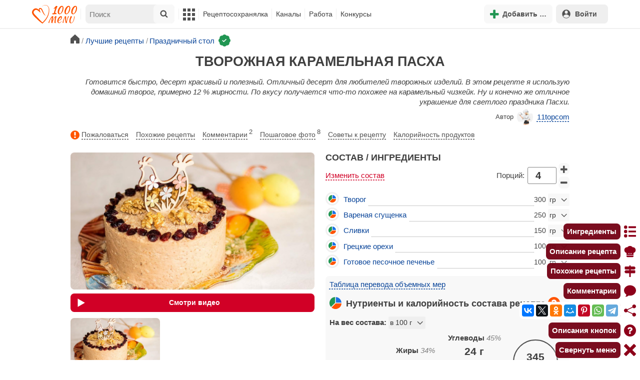

--- FILE ---
content_type: text/html; charset=utf-8
request_url: https://1000.menu/cooking/26338-tvorojnaya-karamelnaya-pasxa
body_size: 39936
content:
<!DOCTYPE html>
<html lang="ru">
<head>
	<meta charset="UTF-8">
	<title>Творожная карамельная Пасха рецепт фото пошагово и видео - 1000.menu</title>
	
			<link rel="canonical" href="/cooking/26338-tvorojnaya-karamelnaya-pasxa">
		
	
	<meta name='description' content='Как приготовить творожная карамельная пасха: поиск по ингредиентам, советы, отзывы, пошаговые фото, видео, подсчет калорий, изменение порций, похожие рецепты'>
	<meta name="viewport" content="width=device-width, initial-scale=1.0">

	<script id="loadcss"></script>

	<script src="https://ajax.googleapis.com/ajax/libs/jquery/3.6.0/jquery.min.js"></script>

    <script src="https://cdnjs.cloudflare.com/ajax/libs/fancybox/3.5.7/jquery.fancybox.min.js" integrity="sha256-yt2kYMy0w8AbtF89WXb2P1rfjcP/HTHLT7097U8Y5b8=" crossorigin="anonymous"></script>

	<script src="https://code.jquery.com/ui/1.12.1/jquery-ui.min.js"></script>
	
	<script src="//static.1000.menu/style/js/jquery.ui.touch-punch.v108.js"></script>

		
	<script>var general_glob_settings = {"host":"1000.menu","cdn_prefix":"\/\/static.1000.menu","cdn_resize_modes":{"s":380,"m":640,"l":960},"url_howto_measure_body":"\/c\/14968","geoip_country":null,"geoip_region":null,"currency":"Руб"};
	</script>

	<script>
			(function(d) {
				var cnt = general_glob_settings.geoip_country, reg = general_glob_settings.geoip_region,
					eu = ['AT','BE','BG','CY','CZ','DK','EE','FI','FR','DE','GR','HU','IE','IT','LV','LT','LU','MT','NL','PL','PT','RO','SK','SI','ES','SE','GB'],
					us_regs = ['CA'];
				general_glob_settings.xrCookieConsentNeeded = (eu.indexOf(cnt) > -1) || (cnt == 'US' && us_regs.indexOf(reg) > -1);
				var url = general_glob_settings.xrCookieConsentNeeded ? 'cookie-script.gdpr.v1768472970.js' : 'cookie-script.nogeo.v1.js';
				var s = d.createElement('script');
				s.type = 'text/javascript';
				s.charset = 'utf-8';
				s.src = '//static.1000.menu/style/js/cookie-script/'+url;
				d.head.appendChild(s);
			})(document);
		</script>
	
	<script>
		general_glob_settings.login_banner = "<div class=\"ib\"><a href=\"/vacancies\" style=\"padding:.6em .4em;color:white;background:linear-gradient(275deg,#219653,#2976b2)\" class=\"bl font-bold br link-no-style ta-center clrl\" target=\"_blank\"><svg xmlns=\"http://www.w3.org/2000/svg\" class=\"icon color-white mr\" viewBox=\"0 0 16 16\"><path d=\"M4 16s-1 0-1-1 1-4 5-4 5 3 5 4-1 1-1 1zm4-5.95a2.5 2.5 0 1 0 0-5 2.5 2.5 0 0 0 0 5\"></path><path d=\"M2 1a2 2 0 0 0-2 2v9.5A1.5 1.5 0 0 0 1.5 14h.653a5.4 5.4 0 0 1 1.066-2H1V3a1 1 0 0 1 1-1h12a1 1 0 0 1 1 1v9h-2.219c.554.654.89 1.373 1.066 2h.653a1.5 1.5 0 0 0 1.5-1.5V3a2 2 0 0 0-2-2z\"></path></svg>Работай с нами! <span class=\"is-hidden-mobile bl\" style=\"font-weight:normal;font-size:.8em;padding-top:.5rem;\">Присоединяйся к 1000.menu! Жми, чтобы узнать больше.</span><span class=\"ml br inlbl\" style=\"font-size:.7em;position:absolute;top:4px;right:4px;background:#ffffff26;padding:1px 4px;\">вакансии</span></a></div>";
	</script>

	<link rel='stylesheet' href='//static.1000.menu/style/css/general.v1761580191.css'>
	
	<script src="//static.1000.menu/style/js/i18n/general/ru.v1759690721.js"></script>
	<script src='//static.1000.menu/style/js/general.v1761580190.js'></script>

	
	
	<meta property="og:type" content="website">	

	<meta property="og:url" content="https://1000.menu/cooking/26338-tvorojnaya-karamelnaya-pasxa">
	
	<meta property="og:image" content='https://static.1000.menu/img/content/26338/tvorojnaya-karamelnaya-pasxa_1556716549_color_e8b011_hor.jpg'>

	<meta property="og:image" data-vertical="true" content="https://static.1000.menu/img/content/26338/tvorojnaya-karamelnaya-pasxa_1553864638_color_5015af_vert.jpg">
	
	<meta property="og:title" content='Творожная карамельная Пасха рецепт фото пошагово и видео'>
	<meta property="og:description" content='Готовится быстро, десерт красивый и полезный.'>
	
	<link rel="search" type="application/opensearchdescription+xml" title="1000.menu" href="//static.1000.menu/opensearch.xml">
	
	<link rel="alternate" type="application/atom+xml" title="Новости Хрумки - 1000.menu" href="https://1000.menu/feed/news">
    <meta name="csrf-params" content="_token:3a25135c133b9d22632f5cd66bd4e898">
	
	<meta name="p:domain_verify" content="2053338a33fa4a3e91b369f3c746f332">
	
	
	<link rel="stylesheet" href="//static.1000.menu/style/css/cooking/page.v1753092263.css">
	<script src="//static.1000.menu/style/js/cooking/page.v1768871959.js"></script>
	<meta name="thumbnail" content="https://static.1000.menu/img/content/26338/tvorojnaya-karamelnaya-pasxa_1552084418_prev_hor.jpg" />
	<meta property="push:image" content="https://static.1000.menu/img/content/26338/tvorojnaya-karamelnaya-pasxa_1552084418_prev_hor.jpg"/>
	<meta property="vk:image"  content="https://static.1000.menu/img/content/26338/tvorojnaya-karamelnaya-pasxa_1556716549_color_e8b011_hor.jpg" />
	<script>
		// non-critical css
		loadCSS([
			"https://ajax.googleapis.com/ajax/libs/jqueryui/1.11.4/themes/ui-lightness/jquery-ui.css",
			"//static.1000.menu/style/css/svg_sprite/iface/css/sprite.v1638045267.css",
			"https://cdnjs.cloudflare.com/ajax/libs/fancybox/3.5.7/jquery.fancybox.min.css"
		]);
	</script>

	<link rel='shortcut icon' type="image/svg+xml" href='//static.1000.menu/style/images/logo-min.svg'>
	<link rel="icon" type="image/svg+xml" href="//static.1000.menu/style/images/logo-min.svg">
	<link rel="alternate icon" href="//static.1000.menu/favicon.ico">
</head>
<body itemscope itemtype="http://schema.org/WebPage"><div id="body-wrap">
	<div id='site-analytics' style='display:none'>

		<!-- Google tag (gtag.js) -->
		<script async src="https://www.googletagmanager.com/gtag/js?id=UA-16603091-1"></script>
		<script>
		  window.dataLayer = window.dataLayer || [];
		  function gtag(){dataLayer.push(arguments);}

		  // cookie-script
			gtag("consent", "default", {
				ad_storage: "denied",
				analytics_storage: "denied",
				wait_for_update: 500
			});
		    gtag("set", "ads_data_redaction", true);
		  // endof cookie-script

		  gtag('js', new Date());
		  gtag('config', 'UA-16603091-1');
		</script>

	</div>
	<div id='init-scripts' style='display:none'>
	<script>
		iface.me.set({"uid":0,"utype":-1,"lvl":0,"lang":"ru","url":"#","mailUnread":null,"isChannel":false,"avatarUrl":"\/\/static.1000.menu\/img\/user_m.gif"});
iface.init_lazy_img();
$(function(){iface.init_timeago()});
iface.svg_sprites.load("iface")	</script>
</div>
<nav id="menu-top" class="top">

	<div class="search-overlay-wrap"></div>

	<div class="container wrap">
		<div class="columns is-mobile is-gapless">

			<div class="is-hidden-desktop menu-mobile-overlay hidden"></div>
			
			<div class="column is-hidden-desktop is-narrow level is-mobile">

				<div class="level is-mobile">
					<div class="level-item">

						<a href="#" class="top-menu-opener hamburger hamburger--spin level-item no-user-select">
							<span class="hamburger-box">
								<span class="hamburger-inner"></span>
							</span>
						</a>

						<button class="top-menu-opener is-search header-top-button my-0 py-2 px-3">
							<svg class="icon small"><use href="#iface-search"></use></svg>
						</button>
					</div>
				</div>
			</div>
			
			<div class="column is-hidden-touch is-narrow">
				<div class="level">
					<div class="level-item">
						<a href="/" class="logo">
							<img src="//static.1000.menu/style/images/logo.svg" alt="На главную">
						</a>
					</div>
				</div>
			</div>
			
			<div class="column is-hidden-touch menu-mobile is-narrow">
				<div class="level menu-items">
					<div class="level-item">
						<div id="top-search-panel" class="top-menu-list-item">
	<form method="GET" action="/cooking/search" class="is-relative">
		<input type="hidden" name="ms" value="1">

		<label id="top-search-panel-input-label">
			<input name="str" type="text" size="16" id="top-search-panel-input" class="is-hidden-desktop-only" placeholder="Поиск">

			<a href="#" id="top-search-submit"><svg class="icon abs-middle"><use href="#iface-search"/></svg></a>
			
		</label>

		<div id="top-search-panel-found-results"></div>

		<div class="search-panel-details is-hidden-desktop links-default-style white-space-reset">

			<div id="top-search-panel-tags-info" class="fb-s" style="display:none">
				<p class="bi alert" style="display:none">В поиск можно добавлять максимально <strong>10</strong> категорий!</p>
				Поиск по категориям:
			</div>
	
			<div id="top-search-panel-tags" class="hidden-empty fb-s"></div>

			<div id="top-search-panel-submit" class="cb-box text-ellipsed mt-2" style="display:none">
				<button type="submit" class="success with-icon">
					<svg class="icon"><use href="#iface-search"/></svg>
					Начать поиск				</button>
			</div>

			<div class="nav">
				
				<span class="helper-icon isp q helper-q" title='&lt;div&gt;&lt;strong&gt;Как искать по категориям:&lt;/strong&gt;&lt;/div&gt; Начни вводить название блюда или продукта. Найденные категории появятся в выпадающем списке под строкой поиска. Выбери и нажми на соответствующую категорию. Это действие можно повторить несколько раз, чтобы найти рецепты включающие в себя сразу же несколько категорий (до 10). Нажми на кнопку с иконкой поиска (&lt;svg class=&quot;icon small&quot;&gt;&lt;use href=&quot;#iface-search&quot;/&gt;&lt;/svg&gt;), чтобы подтвердить свой выбор и начать поиск.'></span>
				
				<div class="is-hidden-touch fb-s text-ellipsed">
					<ul class="links-list with-icons px-0 my-0">
						<li class="item mt-1">
							<a href="javascript:void(0)" onclick="iface.popup_all_cats()"><svg class="icon"><use href="#iface-tree-circles"/></svg>Смотри весь каталог</a>
						</li>
						<li class="item mb-1">
							<a href="/cooking/search"><svg class="icon"><use href="#iface-wand"/></svg>Расширенный поиск</a>
						</li>
					</ul>
				</div>
			</div>
		</div>
	</form>

	<div id="extended-search-link-wrap" class="is-hidden-desktop">
		<a href="/cooking/search" class="pl-2 pb-2 bl link-no-style font-default-color">
			<svg class="icon mr-1 line-sized va-base"><use href="#iface-wand"></use></svg>
			Расширенный поиск		</a>
	</div>

	<div id="how-to-search-categories-help" class="mesbox biboard font-smaller py-2 px-2 mb-2 mx-2 mt-0 is-hidden is-hidden-desktop">
		Чтобы лучше искать рецепты, смотри, <a href="#" id="how-to-search-categories-help" class="bl">как пользоваться категориями в поиске</a>	</div>
</div>
					</div>

					<div class="main-menu level-item">
						<ul class="columns is-desktop is-gapless">

	<li class="is-hidden-desktop">
		<a href="#" class="video-player-popup" data-url="https://www.youtube.com/watch?v=IYnw-RT0Y5M">
			<svg class="icon inlbl va-base"><use href="#iface-pin"/></svg>
			<strong class="font-size-reset">На телефоне</strong>
			<span class="info">- как добавить 1000.menu на главный экран</span>
		</a>
	</li>

	<li class="is-hidden-desktop">
		<a href="/">
			<svg class="icon inlbl va-base"><use href="#iface-home"/></svg>
			<strong class="font-size-reset">Главная</strong>
			<span class="info">- рецепты, советы, статьи, фото, отзывы, комментарии и многое другое!</span>
		</a>
	</li>

	
	<li class="column is-narrow">
		
		<a href='javascript:void(0)' class="is-hidden-mobile is-hidden-tablet-only">
			<svg class="icon inlbl va-m"><use href="#iface-squares-grid"/></svg>
			<span class="is-hidden-desktop">Полезное</span>
		</a>
		
		<ul class="mob-opened">

			<li class="is-hidden-mobile is-hidden-tablet-only">
				<a href="/cooking/search">
					<svg class="icon"><use href="#iface-search"/></svg>
					Расширенный поиск				</a>
			</li>

			<li>
				<a href="/foto-otchety">
					<svg class="icon"><use href="#iface-photo-report"/></svg>
					Фотоотчеты и комментарии				</a>
			</li>

			<li>
				<a href="/academy" class="new">
					<svg class="icon"><use href="#iface-academy"/></svg>
					Кулинарная академия					<span class="mark">новое</span>
				</a>
			</li>

			<li>
				<a href="/advice">
					<svg class="icon"><use href="#iface-advice"/></svg>
					Советы				</a>
			</li>

			<li>
				<a href='/forum'>
					<svg class="icon"><use href="#iface-bubble"/></svg>
					Форум				</a>
			</li>

			<li class="is-hidden-desktop">
				<a href='/contest'>
					<svg class="icon"><use href="#iface-trophy"/></svg>
					Конкурсы				</a>
			</li>

			<li class="as-header">
				Инструменты			</li>

			<li>
				<a href="javascript:void(0)" onclick="iface.popup_all_cats()">
					<svg class="icon"><use href="#iface-tree-circles"/></svg>
					Категории рецептов				</a>
			</li>

			<li>
				<a href='javascript:void(0)'>
					<svg class="icon"><use href="#iface-calc"/></svg>
					Калькуляторы				</a>
				
				<ul id="site_calcs_menu_list">
					<li>
						<a href='/c/14889#calculator'>Калькулятор калорий для похудения онлайн</a>
					</li>
					<li>
						<a href='/c/14969#calculator'>Калькулятор концентрации уксуса</a>
					</li>
					<li>
						<a href='/calc-food-calories'>Калькулятор калорийности продуктов</a>
					</li>
					<li>
						<a href='/c/24260#calculator'>Калькулятор замены сахара</a>
					</li>
				</ul>
			</li>

			<li>
				<a href='javascript:void(0)'>
					<svg class="icon color-mono"><use href="#iface-cals"/></svg>
					Таблицы продуктов				</a>
				
				<ul>
					<li>
						<a href='/food-table'>Таблица <span class="text-underlined">калорийности</span> продуктов</a>
					</li>
					<li>
						<a href='/food-table/gindex'>Таблица <span class="text-underlined">гликемического индекса</span> продуктов</a>
					</li>
					<li>
						<a href='/food-table/proteins'>Таблица содержания <span class="text-underlined">белков</span> в продуктах</a>
					</li>
					<li>
						<a href='/food-table/fats'>Таблица содержания <span class="text-underlined">жиров</span> в продуктах</a>
					</li>
					<li>
						<a href='/food-table/carbs'>Таблица содержания <span class="text-underlined">углеводов</span> в продуктах</a>
					</li>
				</ul>
			</li>

			<li>
				<a href='/dictionary'>
					<svg class="icon"><use href="#iface-dict"/></svg>
					Кулинарный словарь				</a>
			</li>

			<li class="as-header">
				Наши соцсети			</li>

			<li class="is-flex is-justify-content-space-around">
				<a href="https://ok.ru/od1000.menu" target="_blank" rel="nofollow noopener" class="no-after">
					<svg class="icon normal"><use href="#iface-soc-odnoklassniki"></use></svg>
				</a>
				<a href="https://vk.com/vk1000menu" target="_blank" rel="nofollow noopener" class="no-after">
					<svg class="icon normal"><use href="#iface-soc-vkontakte"></use></svg>
				</a>
				<a href="https://t.me/web_1000menu" target="_blank" rel="nofollow noopener" class="no-after">
					<svg class="icon normal"><use href="#iface-soc-telegram"></use></svg>
				</a>
				<a href="https://ru.pinterest.com/1000menu/" target="_blank" rel="nofollow noopener" class="no-after">
					<svg class="icon normal"><use href="#iface-soc-pinterest"></use></svg>
				</a>
				<a href="https://www.youtube.com/@1000menu" target="_blank" rel="nofollow noopener" class="no-after">
					<svg class="icon normal"><use href="#iface-soc-youtube"></use></svg>
				</a>
				<a href="https://rutube.ru/u/1000menu/" target="_blank" rel="nofollow noopener" class="no-after">
					<svg class="icon normal"><use href="#iface-soc-rutube"></use></svg>
				</a>
			</li>
		</ul>
	</li>

	<li class="column is-narrow">
		
		<a href='javascript:void(0)' class="is-hidden-mobile is-hidden-tablet-only">
			<svg class="icon is-hidden-desktop"><use href="#iface-book"/></svg>
			Рецептосохранялка		</a>
		
		<ul class="mob-opened">

			<li class="as-header is-hidden-desktop">
				Рецептосохранялка			</li>

			<li class="white-space-reset">
									<a href="javascript:void(0)" onclick="loginbl(1, imes.get('kk_only_registered_users', null, '<a href=\'/c/12390\'>$1</a>'))">
										<svg class="icon"><use href="#iface-book"/></svg>
						<strong class="font-size-reset">Моя Рецептосохранялка</strong>
						<span class="info">- кулинария со всего интернета у тебя всегда под рукой!</span>
					</a>
			</li>

						
				<li>
					<a href="#" class="bc-open">
						<svg class="icon"><use href="#iface-heart"/></svg>
						Редактировать закладку на рецепт						<span class="bl pl-5 content_name">
							Творожная карамельная Пасха						</span>
					</a>
				</li>

			
			<li>
									<a href="javascript:void(0)" onclick="loginbl(1, imes.get('kk_only_registered_users', null, '<a href=\'/c/12390\'>$1</a>'))">
										<svg class="icon"><use href="#iface-note"/></svg>
						Добавить новую заметку					</a>
			</li>

			<li>
				<a href="/cooking/add">
					<svg class="icon"><use href="#iface-plus"/></svg>
					Добавить новый рецепт				</a>
			</li>

			<li class="divider is-hidden-mobile is-hidden-tablet-only"></li>
			
			<li class="is-hidden-mobile is-hidden-tablet-only">
				<a href="/c/12390">
					<svg class="icon"><use href="#iface-q"/></svg>
					Как пользоваться Рецептосохранялкой				</a>
			</li>
			
		</ul>
	</li> 

	<li class="column is-narrow">
		
		<a href='javascript:void(0)' class="is-hidden-mobile is-hidden-tablet-only">
			<svg class="icon is-hidden-desktop"><use href="#iface-chef"/></svg>
			Каналы		</a>
		
		<ul class="mob-opened">

			<li class="is-hidden-mobile is-hidden-tablet-only white-space-reset">
				<a href="/">
					<svg class="icon inlbl va-base"><use href="#iface-home"/></svg>
					<strong class="font-size-reset">Главная</strong>
					<span class="info">- рецепты, советы, статьи, фото, отзывы, комментарии и многое другое!</span>
				</a>
			</li>

			<li class="as-header">
				Подписанные кулинарные каналы			</li>

			<li class="bi">Регистрируйся и подписывайся на каналы своих <a href="/user/list" rel="nofollow">любимых кулинаров</a>!</li>
		</ul>
	</li>

	<li class="column is-narrow">
		
		<a href='javascript:void(0)' class="is-hidden-mobile is-hidden-tablet-only">
			<svg class="icon is-hidden-desktop"><use href="#iface-money"/></svg>
			Работа		</a>


		<ul class="mob-opened">

			<li class="as-header is-hidden-desktop">
				Работа на сайте			</li>

			<li class="white-space-reset" style="min-width:275px">
				<a href="/vacancies">
					<svg class="icon"><use href="#iface-money"/></svg>
					<strong class="font-size-reset">Наши вакансии</strong>
					<span class="info">- работай с нами!</span>
				</a>
			</li>

			
					</ul>
	</li>
	
	<li class="column is-narrow is-hidden-mobile is-hidden-tablet-only">
		<a href='/contest'>
			Конкурсы		</a>
	</li>
</ul>
					</div>
				</div>
			</div>

			<div class="column narrow-compensator"></div>
			
			<div class="column is-narrow is-pulled-right">
				<div class="level is-mobile user-office">

					
					<div class="level-item mx-2">

    <button id="add-stuff-top-bt" class="header-top-button my-0 py-2 px-3 cochandler">
		<svg class="icon small color-success"><use href="#iface-plus"/></svg>
		<span class="pl-1 is-hidden-mobile">Добавить …</span>
	</button>

	<div id="add-stuff-top-menu" class="popup-menu-list-dropdown line-color-success cocpopup">
		<ul>
			<li>
				<a href="/cooking/add">
					<svg class="icon"><use href="#iface-plate"/></svg>
					Добавь рецепт				</a>
			</li>
			
			
			<li>
									<a href="javascript:void(0)" onclick="loginbl(1, imes.get('can_add_wall_mes_reg_users'))">
										<svg class="icon"><use href="#iface-chef"/></svg>
						Запись на стене					</a>
			</li>


			<li>
									<a href="javascript:void(0)" onclick="loginbl(1, imes.get('kk_only_registered_users', null, '<a href=\'/c/12390\'>$1</a>'))">
										<svg class="icon"><use href="#iface-note"/></svg>
						Заметку в Рецептосохранялке					</a>
			</li>

				
			
				<li class="divider"></li>

									
					<li><a href="#pt_comments">
		<svg class="icon"><use href="#iface-photo-report"/></svg>
		Фотоотчет к рецепту Творожная карамельная Пасха
	</a></li>
				
									
					<li><a href="#pt_comments">
		<svg class="icon"><use href="#iface-bubble"/></svg>
		Комментарий к рецепту Творожная карамельная Пасха
	</a></li>
				
									
					<li><a href="#" class="bc-open">
		<svg class="icon"><use href="#iface-heart"/></svg>
		Закладку на рецепт Творожная карамельная Пасха
	</a></li>
				
				
			
		</ul>
	</div>
</div>
					
					<span class="level-item mr-2 button-container is-hidden-desktop">
	<a 
		href="javascript:void(0)" 
		onclick="loginbl(1, imes.get('kk_only_registered_users', null, '<a href=\'/c/12390\'>$1</a>'))" 
		class="level-item"
		title="Рецептосохранялка"
	>
		<svg class="icon"><use href="#iface-book"/></svg>
	</a>
</span>

					<div class="top-login-register level-item links-default-style">
	<button onclick="loginbl()" class="my-0 py-2 with-icon header-top-button">
		<svg class="icon"><use href="#iface-profile"/></svg>
		Войти	</button>
</div>

				</div>
			</div>

		</div>
	</div>
</nav>

<div id="menu-bottom">
	<div id="menu-mobile" class="">
		<div class="mm-block">
			<div class="mm-block-content">
				<a href="/">
					<div class="mm-di"><svg class="icon"><use href="#iface-home"></use></svg></div>
					<div>Главная</div>
				</a>

				<a href="/cooking/search">
					<div class="mm-di"><svg class="icon"><use href="#iface-search"></use></svg></div>
					<div>Поиск</div>
				</a>

				<a href="#" class="mm-actions">
					<div class="mm-di"><svg class="icon color-success"><use href="#iface-plus"></use></svg></div>
					<div>Действия</div>
				</a>

				
					<a href="#" onclick="loginbl();return false">
						<div class="mm-di"><svg class="icon"><use href="#iface-profile"></use></svg></div>
						<div>Войти</div>
					</a>

				
				<a href="#" class="mm-menu-open">
					<div class="mm-di"><svg class="icon"><use href="#iface-squares-grid"></use></svg></div>
					<div>Меню</div>
				</a>
			</div>
		</div>
	</div>
</div>

<script>
			imes.add("header_local", {"add_recipe":"Добавь рецепт","message_on_wall":"Запись на стене","note_in_cookbook":"Заметку в Рецептосохранялке","messages":"Сообщения","notifications":"Уведомления","my_profile":"Мой профиль","my_channel":"Мой канал","profile_setting":"Настройки профиля","channel_settings":"Настройки канала","logout":"Выйти","my_recipes":"Мои рецепты","cookbook":"Рецептосохранялка","academy":"Академия","new":"Новое","work_on_website":"Работа на сайте","menu":"Меню","each_apple_gives_rating":"Каждое яблочко добавляет тебе по [N] очков рейтинга. Новое яблочко появляется один раз в день","friends_and_sub":"Друзья и подписки"}, false);
		</script>
<style>

.channel-menu-list .user-top-menu .avatar-box img.avatar {
    border-radius: 50%;
    width: 70px;
    height: 70px;
}

.channel-menu-list .user-top-menu .avatar-box {
    display: flex;
    flex-direction: row;
    margin-bottom: .5rem;
}

.channel-menu-list .user-top-menu .user-details {
    margin-left: 1rem;
	color: #444444;
}

.channel-menu-list .user-top-menu .user-name {
    font-size: 1.5rem;
    color: #444444;
    margin-bottom: .75rem;
	display: flex;
    align-items: center;
    justify-content: space-between;
    flex-wrap: wrap;
}

.channel-menu-list .user-top-menu .user-rating-box {
    display: flex;
    align-items: center;
    margin-bottom: .25rem;
}

span.is-new-icon {
    position: absolute;
    width: 16px;
    height: 16px;
    background: #d10026;
    top: -8px;
    right: -8px;
    border-radius: 50%;
    border: 2px solid white;
}
.ld-content .mark.notification {
    background: #d10026;
    font-size: .8rem;
    padding: .25rem .5rem;
}

/* override */
#menu-mobile .mm-di span.counter {
    position: absolute;
    left: 22px;
    top: -18px;
    background: #d10026;
    color: #fff;
    padding: 0 7px;
	border-radius: .5rem;
	border: 2px solid white;
}

.bb.info {
	color: #595959!important;
}

.ld-content .divider {
	height: .5rem;
	background: #f5f5f5;
	/* margin: .25rem 0; */
}

.nc_dyk {
	background: #f5f8ff;
	padding: 1rem;
	padding-bottom: 0;
	margin-bottom: 1rem;
	border-radius: .5rem;
}

.ld-content .actions-list a {
    white-space: nowrap;
    overflow: hidden;
    text-overflow: ellipsis;
}
</style>

<script>

	(function(){
		let localMes = imes.prefixGet("header_local");

		let counters = function (){
			let messagesCount = iface.me.mailUnread;
			let newsCount = iface.siteNews.countNotifications;
			let todaysAppleCount = iface.me.hasTodaysApple ? 1 : 0;

			let countAll = messagesCount + newsCount + todaysAppleCount;

			$(".mm-channel .count")
				.text(countAll > 0 ? countAll : "")
				.toggleClass("counter", countAll > 0);

			$(".mm-messages .count")
				.text(messagesCount > 0 ? messagesCount : "")
				.toggleClass("mark notification", messagesCount > 0);

			$(".mm-notifications .count")
				.text(newsCount > 0 ? newsCount : "")
				.toggleClass("mark notification", newsCount > 0);
		};

		$(document).on("siteNews.mainData.update", function (){
			counters();
		});

		$(".mm-actions").click(function (e){
			e.preventDefault();

			let render = function ($cont){
				let $menu = $('<div class="actions-list">');

				let $source_menu = $("#add-stuff-top-menu");
				
				$source_menu.find("li").each(function () {
					let $item = $(this);

					if ($item.hasClass("divider")) {
						$menu.append('<div class="divider"></div>');
					} else {
						let $link = $item.find('a').clone();

						if ($link) {
							if ($link.attr('href').indexOf('#') === 0) {
								$link.on('click', function () {
									iface.customPopup.closeAll();
								});
							}

							$link.find("svg").addClass('mr-2');
							
							$menu.append($link);
						}
					}
				});

				$cont.find(".ld-title").hide();

				let $content = $cont.find(".ld-content");
				$content.html($menu);
			};

			iface.customPopup.openContent({
				type: "bottom",
				open: render,
				closeResize: function (width){
					return width > 1023;
				}
			});
		});

		$(".mm-channel").click(function (e){
			e.preventDefault();

			let render = function ($cont){
				let $menu = $(
					'<div class="channel-menu-list">' +

						'<div class="user-top-menu">'+
							'<div class="user-name">' + 
								iface.me.userName.xrEscapeHtml() +
								'<a href="' + iface.me.url + '" class="link-reset-style font-small my-0 py-0">' + localMes("my_channel") + '</a>' + 
							'</div>' + 
							'<div class="avatar-box">' + 
								'<a href="' + iface.me.url + '"><img src="' + iface.me.avatarUrl + '" alt="Avatar" class="avatar"></a>' +

								'<div class="user-details">'+
									'<div class="user-rating-box">' + 
										'<a href="/scorecard" class="user-main-rating-smaller rating r'+iface.me.lvl+'" title="points_on_site"></a>' + 
										'<span class="ml-1">Очков на сайте: <strong>'+iface.me.expertScore+'</strong></span>' + 
									'</div>' + 
									(
										iface.me.hasTodaysApple ? 
										'<button type="button" class="eat_todays_apple with-icon mr-3">' + 
											'<svg class="icon color-alert normal"><use href="#iface-apple"/></svg>' + 
											'<span class="ml-2">Скушать яблочко</span>' + 
											'<span class="is-new-icon"></span>' + 
										'</button>'
										: 
										'<div class="bb info fb-s">'+
											'Новое яблочко появится завтра.' +
											' <a href="/scorecard" class="link-reset-style py-0 px-0 fb-s">Подробнее о рейтинге</a>'+
										'</div>'
									) + 
								'</div>' + 
							'</div>' + 
							'<div class="divider"></div>' + 
						'</div>' + 

					'  <a href="/script/user/logout" class="logout">' +
					'    <div class="cal-line">' +
					'      <svg class="icon mr-2"><use href="#iface-exit"></use></svg>' +
					'      <span>' + localMes("logout") + '</span>' +
					'    </div>' +
					'  </a>' +

					'  <a href="' + iface.me.url + '/edit">' +
					'    <div class="cal-line">' +
					'      <svg class="icon mr-2"><use href="#iface-settings"></use></svg>' +
					'      <span>' + (iface.me.isChannel ? localMes("channel_settings") : localMes("profile_setting")) + '</span>' +
					'    </div>' +
					'  </a>' +

					// '  <a href="' + iface.me.url + '">' +
					// '    <div class="cal-line">' +
					// '      <svg class="icon mr-2"><use href="#iface-profile"></use></svg>' +
					// '      <span>' + (iface.me.isChannel ? localMes("my_channel") : localMes("my_profile")) + '</span>' +
					// '    </div>' +
					// '  </a>' +

					'  <div class="divider"></div>' +

					'  <a href="' + iface.me.url + '/cooking">' +
					'    <div class="cal-line">' +
					'      <svg class="icon mr-2"><use href="#iface-plate"></use></svg>' +
					'      <span>' + localMes("my_recipes") + '</span>' +
					'    </div>' +
					'  </a>' +

					'  <a href="' + iface.me.url + '/book">' +
					'    <div class="cal-line">' +
					'      <svg class="icon mr-2"><use href="#iface-book"></use></svg>' +
					'      <span>' + localMes("cookbook") + '</span>' +
					'    </div>' +
					'  </a>' +

					'  <a href="' + iface.me.url + '/academy">' +
					'    <div class="cal-line">' +
					'      <svg class="icon mr-2"><use href="#iface-academy"></use></svg>' +
					'      <span>' + localMes("academy") + ' <span class="mark">' + localMes("new") + '</span></span>' +
					'    </div>' +
					'  </a>' +

					'  <a href="' + iface.me.url + '/worker">' +
					'    <div class="cal-line">' +
					'      <svg class="icon mr-2"><use href="#iface-money"></use></svg>' +
					'      <span>' + localMes("work_on_website") + '</span>' +
					'    </div>' +
					'  </a>' +

					'  <a href="' + iface.me.url + '/following">' +
					'    <div class="cal-line">' +
					'      <svg class="icon mr-2"><use href="#iface-heart"></use></svg>' +
					'      <span>' + localMes("friends_and_sub") + '</span>' +
					'    </div>' +
					'  </a>' +

					'  <div class="divider"></div>' +

					'  <a href="' + iface.me.url + '/mail">' +
					'    <div class="cal-line mm-messages">' +
					'      <svg class="icon"><use href="#iface-mail"></use></svg>' +
					'      <span class="cal-header">' + localMes("messages") + ' <span class="count"></span></span>' +
					'    </div>' +
					'  </a>' +

					'  <a href="javascript:void(0)">' +
					'    <div class="cal-line mm-notifications">' +
					'      <svg class="icon"><use href="#iface-bell"></use></svg>' +
					'      <span class="cal-header">' + localMes("notifications") + ' <span class="count"></span></span>' +
					'    </div>' +
					'  </a>' +

					'</div>'
				);

				$menu.find(".logout").click(function (e){
					return confirm(imes.get("confirm_action"));
				});

				$menu.find('.eat_todays_apple').click(function(e){

					e.preventDefault();

					var c = $(this);

					var parent = c.closest('.user-details');
					var rating_icon = parent.find('.user-rating-box a');
					var rating_score = parent.find('.user-rating-box strong');

					c.hide();

					load = $(load_img);

					parent.append(load);

					$.getJSON('/ajax/user/everyday_apple', function(d) {

						load.remove();
						
						if (!d || !d.status) {
							c.show();
							return mes.err(d && d.message ? d.message : 'OOPS! Unknown error!');
						}

						rating_icon.removeClass('r'+iface.me.lvl).addClass('r'+d.rating_level);
						rating_score.text(d.rating_score);
						parent.append('<div class="mesbox info px-2 py-2">'+d.message+'</div>');

						iface.me.update({
							lvl: d.rating_level,
							expertScore: d.rating_score,
							hasTodaysApple: false,
						});

						counters();
					});
				});

				$menu.find(".mm-notifications").click(function (e){
					e.preventDefault();

					iface.customPopup.closeAll();

					iface.customPopup.openContent({
						type: "right",
						open: function ($cont){
							$cont.find(".ld-title").hide();

							$cont.find(".ld-content").html(
								'<div class="snc"></div>'
							);

							iface.siteNews.openTo({
								cont: $cont.find(".snc"),
							});
						},
						closeResize: function (width){
							return width > 1023;
						}
					});
				});

				$cont.find(".ld-title").hide();

				let $content = $cont.find(".ld-content");
				$content.html($menu);

				setTimeout(function (){
					counters();
				}, 0)
			};

			iface.customPopup.openContent({
				type: "bottom",
				open: render,
				closeResize: function (width){
					return width > 1023;
				}
			});
		});

		$(".mm-menu-open").click(function (e){
			e.preventDefault();

			iface.customPopup.openContent({
				type: "right",
				open: function ($cont){
					$cont.find(".ld-title").hide();

					var $menu = $(".menu-items").clone();

					$menu.find("#top-search-panel").parent().remove();

					$cont.find(".ld-content")
						.addClass("menu-bottom-content")
						.html($menu);

					// events
					// Меню навигации
					$cont.find(".main-menu > ul a").on('click', function(e){

						var self = this;

						if($(self).next('ul').length){

							// pass through on desktop
							if(iface.viewport_is('desktop')){
								return;
							}

							e.preventDefault();

							$(this).toggleClass('opened');
							$(self).next('ul').slideToggle(iface.menu.anim_speed);
						}
					})
					// disable links with submenus on big touch screens
					.on('touchstart', function(e){

						var self = this;

						// bugfix (links on tablets)
						if(iface.viewport_is('desktop')){
							$(".main-menu > ul ul").off('mouseenter mouseleave');
						}

						if(iface.viewport_is('desktop') && $(self).next('ul').length){

							e.preventDefault();

							$(self).next('ul').toggle();

							$('.main-menu > ul ul').not($(self)).not($(self).parents('ul')).not($(self).next('ul')).hide();
							
							// hide all top menu popups
							$(".popup-menu-list-dropdown").hide();
						}
					})
					.hover(
						function(){

							if(!iface.viewport_is('desktop')){
								return;
							}

							var self = this;
							delayed_fc(function() {
								// hide all top menu popups
								$(".popup-menu-list-dropdown").hide();
								
								$('.main-menu > ul ul').not($(self).next('ul')).not($(self).parents('ul')).hide();
								$(self).next('ul').show();
							}, 0);
						},
						function(){

							if(!iface.viewport_is('desktop')){
								return;
							}

							var self = this;
							delayed_fc(function() {
								$(self).next('ul').hide();
							}, iface.menu.top_nav_close_delay);
						}
					);
				},
				closeResize: function (width){
					return width > 1023;
				}
			});
		});
	})();
</script>
<div id='main'>
	
	<div class="container wrap columns is-centered">
		<div id="main-aside" class="column is-narrow is-hidden-touch is-hidden-desktop-only is-hidden-widescreen-only noprint">

	<div class="ib" style="min-height:250px;max-height:300px;width:300px;overflow:hidden;">
  <div id="yandex_rtb_R-A-418964-6"></div>
  <div id="google_adman_side1"></div>
  <script>
    (function(){
      var ww = iface.viewport().width;
      if (ww < 1330) {
        return;
      }
      if(general_glob_settings.geoip_country == 'RU'){
        (function(w, d, n, s, t) {
          w[n] = w[n] || [];
          w[n].push(function() {
            Ya.Context.AdvManager.render({
              blockId: "R-A-418964-6",
              renderTo: "yandex_rtb_R-A-418964-6"
            });
          });
          iface.jsappend.load("https://yandex.ru/ads/system/context.js");
        })(window, window.document, "yaContextCb");
      }
      else {
        iface.jsappend.load('https://pagead2.googlesyndication.com/pagead/js/adsbygoogle.js?client=ca-pub-8689268695742964', {crossorigin: "anonymous"}, {appendTo: "main"});
        $("#google_adman_side1").append(
          `<ins class="adsbygoogle cont_300"
         style="display:inline-block;width:300px"
         data-ad-client="ca-pub-8689268695742964"
         data-ad-format="rectangle"
         data-ad-slot="1614370970"></ins>`
        );
        (adsbygoogle = window.adsbygoogle || []).push({});
      }
    })();
  </script>
</div>
	<aside>
		<div><strong>Популярно сейчас:</strong></div>

		<div id="trending-catalog-list" class="ib pr-5">
			<div class="root-category"><div class="category"><div class="header"><a href="/catalog/salaty">Салаты</a></div><div class="list"><a href="/catalog/salatj-iz-kuritsj">Салат с курицей</a> <a href="/catalog/krabovji-salat">Крабовый салат</a> <a href="/catalog/klassicheskie-salatj">Классические салаты</a> <a href="/catalog/salat-tsezar">Салат Цезарь</a> <a href="/catalog/salat-mimoza">Салат Мимоза</a> <a href="/catalog/vinegret">Винегрет</a> <a href="/catalog/prostje-salatj">Простые, легкие, быстрые салаты</a> <a href="/catalog/salat-s-yaicami">Салат с яйцом</a> <a href="/catalog/salat-shuba">Селедка под шубой</a> <a href="/catalog/salat-iz-kukuruzy">Салат из кукурузы</a> <a href="/catalog/salat-s-sjrom">Салат с сыром</a> <a href="/catalog/grecheskii-salat">Греческий салат</a> <a href="/catalog/salat-iz-kapustj">Салат с капустой</a> <a href="/catalog/salat-s-ananasami-i-kuricei">Салат с ананасами и курицей</a> <a href="/catalog/salat-s-fasolu">Салат с фасолью</a> <a href="/catalog/salat-olive">Салат Оливье</a> <a href="/catalog/salat-s-krevetkami">Салат с креветками</a> </div></div><div class="category"><div class="header"><a href="/catalog/tortj">Торты домашние</a></div><div class="list"><a href="/catalog/tort-medovji">Медовый торт</a> <a href="/catalog/klassicheskie-torty">Торт классический</a> </div></div><div class="category"><div class="header"><a href="/catalog/supj">Супы</a></div><div class="list"><a href="/catalog/borzsh">Борщ</a> <a href="/catalog/bulonj">Бульон</a> <a href="/catalog/solyanka">Солянка</a> <a href="/catalog/zhii">Щи</a> <a href="/catalog/rassolnik">Рассольник</a> <a href="/catalog/xarcho">Харчо</a> <a href="/catalog/gorohovij-sup">Гороховый суп</a> <a href="/catalog/kurinyi-sup">Куриный суп</a> <a href="/catalog/supj-pure">Суп-пюре</a> </div></div><div class="category"><div class="header"><a href="/catalog/vjpechka">Выпечка</a></div><div class="list"><a href="/catalog/pirogi">Пироги</a> <a href="/catalog/pechenje-domashnee">Печенье домашнее</a> <a href="/catalog/blinj-i-blinchiki">Блины и блинчики</a> <a href="/catalog/pirozgki">Пирожки</a> <a href="/catalog/sjrniki">Сырники</a> <a href="/catalog/oladi">Оладьи</a> <a href="/catalog/bulochki">Булочки</a> <a href="/catalog/sharlotka">Шарлотка</a> <a href="/catalog/xachapuri">Хачапури</a> <a href="/catalog/pirogi-v-duxovke">Пироги в духовке</a> <a href="/catalog/biskvit">Бисквит</a> <a href="/catalog/vatrushki">Ватрушки</a> <a href="/catalog/bliny-na-moloke">Блины на молоке</a> <a href="/catalog/vafli-domashnije">Вафли домашние</a> <a href="/catalog/lepeshki">Лепешки</a> <a href="/catalog/sharlotka-s-yablokami">Шарлотка с яблоками</a> <a href="/catalog/draniki">Драники</a> <a href="/catalog/ponchiki">Пончики</a> <a href="/catalog/mannik">Манник</a> <a href="/catalog/chizkeik">Чизкейк</a> <a href="/catalog/pankeiki">Панкейки</a> <a href="/catalog/oladi-na-kefire">Оладьи на кефире</a> <a href="/catalog/keksj">Кексы, маффины, капкейки</a> <a href="/catalog/zalivnoi-pirog">Заливной пирог</a> <a href="/catalog/pyshnye-oladi">Пышные оладьи</a> <a href="/catalog/venskie-vafli">Венские вафли</a> <a href="/catalog/tonkie-bliny-na-moloke">Тонкие блины на молоке</a> <a href="/catalog/belyashi">Беляши</a> </div></div><div class="category"><div class="header"><a href="/catalog/klassicheskie-recepty-blud">Классические блюда</a></div></div><div class="category"><div class="header"><a href="/catalog/sposobj-prigotovleniya">Способы приготовления</a></div><div class="list"><a href="/catalog/zapekanie">В духовке</a> <a href="/catalog/na-skovorode">На сковороде</a> <a href="/catalog/zharenie">Жарка</a> <a href="/catalog/v-souse">В соусе</a> <a href="/catalog/kartoshka-v-duxovke">Картошка в духовке</a> <a href="/catalog/tushenie">Тушение</a> <a href="/catalog/kurica-v-duxovke">Курица в духовке</a> <a href="/catalog/syr-v-duxovke">Сыр в духовке</a> <a href="/catalog/myaso-v-duxovke">Мясо в духовке</a> <a href="/catalog/zamorozka">Замораживание</a> <a href="/catalog/farsh-v-duxovke">Фарш в духовке</a> <a href="/catalog/svinina-v-duxovke">Свинина в духовке</a> <a href="/catalog/farshirovannye">Фаршированные блюда</a> <a href="/catalog/farsh-na-skovorode">Фарш на сковороде</a> <a href="/catalog/afganskii-kazan">Афганский казан</a> <a href="/catalog/utka-v-duxovke">Утка в духовке</a> <a href="/catalog/kotlety-na-skovorode">Котлеты на сковороде</a> <a href="/catalog/svinina-na-skovorode">Свинина на сковороде</a> </div></div><div class="category"><div class="header"><a href="/catalog/vtoroe-bludo">Вторые блюда</a></div><div class="list"><a href="/catalog/kasha-recipes">Каша</a> <a href="/catalog/kotletj">Котлеты</a> <a href="/catalog/shashljki">Шашлыки</a> <a href="/catalog/zapekanki">Запеканки</a> <a href="/catalog/plov">Плов</a> <a href="/catalog/vareniki">Вареники</a> <a href="/catalog/steik">Стейки</a> <a href="/catalog/xinkali">Хинкали</a> <a href="/catalog/golubtci">Голубцы</a> <a href="/catalog/chebureki">Чебуреки</a> <a href="/catalog/omlety-recipes">Омлет</a> <a href="/catalog/zapekanka-iz-tvoroga-tvorojnaya">Запеканка творожная</a> <a href="/catalog/molochnaya-kasha">Каша на молоке</a> <a href="/catalog/pitstsa">Пицца</a> <a href="/catalog/gulash">Гуляш</a> <a href="/catalog/lazanja">Лазанья</a> <a href="/catalog/tefteli">Тефтели</a> <a href="/catalog/bluda-s-podlivkoi">Блюда с подливкой</a> <a href="/catalog/pasta-karbonara">Паста карбонара</a> <a href="/catalog/lagman">Лагман</a> <a href="/catalog/kutya">Кутья</a> <a href="/catalog/kurinye-kotlety">Куриные котлеты</a> <a href="/catalog/kapusta-tushenaya">Капуста тушеная</a> <a href="/catalog/otbivnye">Отбивные</a> <a href="/catalog/klyar">В кляре</a> <a href="/catalog/spagetti">Паста, спагетти</a> <a href="/catalog/risovaya-kasha">Рисовая каша</a> <a href="/catalog/mannaya-kasha">Манная каша</a> </div></div><div class="category"><div class="header"><a href="/catalog/dlya-tortov">Для торта и выпечки</a></div><div class="list"><a href="/catalog/krema-dlya-torta">Крем для торта</a> <a href="/catalog/zavarnoi-krem">Заварной крем</a> <a href="/catalog/glazur-dlya-torta">Глазурь для торта и выпечки</a> </div></div><div class="category"><div class="header"><a href="/catalog/desert">Десерты</a></div><div class="list"><a href="/catalog/shcherbet">Щербет</a> <a href="/catalog/pirozjenoje">Пирожное</a> <a href="/catalog/tiramisu-domashnii">Тирамису</a> </div></div><div class="category"><div class="header"><a href="/catalog/retsept-testa">Тесто домашнее</a></div><div class="list"><a href="/catalog/recepty-drojjevogo-testa">Дрожжевое тесто</a> <a href="/catalog/testo-dlya-piccy">Тесто для пиццы</a> <a href="/catalog/testo-dlya-pirojkov">Тесто для пирожков</a> <a href="/catalog/testo-dlya-pelmenei">Тесто для пельменей</a> </div></div><div class="category"><div class="header"><a href="/catalog/zakuski">Закуски</a></div><div class="list"><a href="/catalog/ruletj">Рулеты и рулетики</a> <a href="/catalog/shaurma">Шаурма</a> <a href="/catalog/zalivnoe">Заливное холодец студень</a> <a href="/catalog/naggetsy">Наггетсы</a> <a href="/catalog/tartaletki">Тарталетки</a> <a href="/catalog/pashtet">Паштет</a> <a href="/catalog/julien">Жульен</a> </div></div><div class="category"><div class="header"><a href="/catalog/garnirj">Гарнир</a></div><div class="list"><a href="/catalog/pure">Пюре</a> </div></div><div class="category"><div class="header"><a href="/catalog/bjstro-i-vkusno">Быстро, просто, вкусно</a></div></div><div class="category"><div class="header"><a href="/catalog/buterbrodj">Бутерброды</a></div></div><div class="category"><div class="header"><a href="/catalog/sousj">Соусы</a></div><div class="list"><a href="/catalog/slivochnyi-sous">Сливочный соус</a> <a href="/catalog/podlivki">Подливки</a> </div></div><div class="category"><div class="header"><a href="/catalog/ogranicheniya-v-pitanii">Ограничения в питании</a></div><div class="list"><a href="/catalog/bez-saxara">Без сахара</a> <a href="/catalog/postnji-stol">Постные блюда</a> <a href="/catalog/pp-recepty">ПП рецепты</a> </div></div><div class="category"><div class="header"><a href="/catalog/kuxonnaya-utvar">Используем кухонную утварь</a></div><div class="list"><a href="/catalog/retseptj-v-folge">Фольга в духовке</a> </div></div><div class="category"><div class="header"><a href="/catalog/ovoshchi">С овощами</a></div><div class="list"><a href="/catalog/kartoshka-s-myasom">Картошка с мясом</a> <a href="/catalog/kurica-s-kartoshkoi">Курица с картошкой</a> <a href="/catalog/morkov-s-lukom">Морковь с луком</a> </div></div><div class="category"><div class="header"><a href="/catalog/domashnie-zagotovki">Заготовки на зиму</a></div><div class="list"><a href="/catalog/djem-na-zimu">Джем на зиму</a> </div></div><div class="category"><div class="header"><a href="/catalog/myaso-i-myasoproduktj">Мясо и мясопродукты</a></div><div class="list"><a href="/catalog/kurica-s-gribami">Курица с грибами</a> <a href="/catalog/kurica-s-syrom">Курица с сыром</a> </div></div><div class="category"><div class="header"><a href="/catalog/natsionalnaya-kuxnya">Национальные кухни</a></div><div class="list"><a href="/catalog/myaso-po-francuzski">Мясо по-французски в духовке</a> </div></div><div class="category"><div class="header"><a href="/catalog/fruktj-yagodj">Фрукты</a></div><div class="list"><a href="/catalog/kurica-s-ananasami">Курица с ананасами</a> </div></div><div class="category"><div class="header"><a href="/catalog/napitki">Напитки</a></div><div class="list"><a href="/catalog/glintvein">Глинтвейн</a> <a href="/catalog/kvas">Квас домашний</a> </div></div><div class="category"><div class="header"><a href="/catalog/prazdnichnji-stol">Праздничный стол</a></div><div class="list"><a href="/catalog/pasxalnye-kulichi">Пасхальные куличи</a> </div></div></div>		</div>

		<p>
			<button type="button" onclick="iface.popup_all_cats()" class="with-icon">
				<svg class="icon"><use href="#iface-tree-circles"/></svg>
				Смотри весь каталог			</button>
		</p>

			</aside>
	
	<div id="adplace_side_panel_hp">
  <div id="yandex_rtb_R-A-418964-7"></div>
  <div id="google_adman_side2"></div>
  <script>
    $(window).on('load', function() {
      if (!iface.viewport_is('fullhd')) {
        return;
      }
      var adspace = $("main > .content").height() - $("#main-aside aside").height() - 27 - 300;
      // min 600px is needed
      if (adspace < 600) {
        return;
      }
      $("#adplace_side_panel_hp").css({
        'width': '300px',
        // 'height': '600px', // redundant
        'border-bottom-left-radius': '5px',
        'position': 'relative'
      });
      if(general_glob_settings.geoip_country == 'RU'){

        (function(w, d, n, s, t) {
          w[n] = w[n] || [];
          w[n].push(function() {
            Ya.Context.AdvManager.render({
              blockId: "R-A-418964-7",
              renderTo: "yandex_rtb_R-A-418964-7"
            });
          });
          iface.jsappend.load("https://yandex.ru/ads/system/context.js");
        })(window, window.document, "yaContextCb");
      }
      else {
        iface.jsappend.load('https://pagead2.googlesyndication.com/pagead/js/adsbygoogle.js?client=ca-pub-8689268695742964', {crossorigin: "anonymous"}, {appendTo: "main"});
        $("#google_adman_side2").append(
          `<ins class="adsbygoogle cont_300"
           style="display:block;width:300px"
           data-ad-format="rectangle,vertical"
           data-ad-client="ca-pub-8689268695742964"
           data-ad-slot="1614370970"></ins>`
        );
        (adsbygoogle = window.adsbygoogle || []).push({});
      }
    });
  </script>
</div>
</div>
<main class="column is-relative is-centered">
	<div class="main-top-controls is-flex"><ol class="breadcrumbs links-no-style" itemscope itemtype="https://schema.org/BreadcrumbList"><li  itemprop="itemListElement" itemscope itemtype="https://schema.org/ListItem"><a itemprop="item" href="/"><svg class="icon small va-base"><use href="#iface-home"/></svg><span itemprop="name" class="hidden">Главная</span></a><meta itemprop="position" content="1"/><li  itemprop="itemListElement" itemscope itemtype="https://schema.org/ListItem"><a itemprop="item" href="/cooking"><span itemprop="name">Лучшие рецепты</span></a><meta itemprop="position" content="2"/><li class="last-visible" itemprop="itemListElement" itemscope itemtype="https://schema.org/ListItem"><a itemprop="item" href="/catalog/prazdnichnji-stol"><span itemprop="name">Праздничный стол</span></a><meta itemprop="position" content="3"/><li class="hidden"><span>Творожная карамельная Пасха</span></ol><span class="bc-flag inlbl ml"><svg class="icon color-success helper-q" title="Рецепт проверен администрацией сайта"><use href="#iface-patch-check"/></svg></span></div><div id="info-box" class="clrl fb noprint">
	

	<script>
		(function(){

			infoBox.storage.view();

			$("#info-box .mesbox").each(function(){

				var cl = $(this).hasAnyClass('ok err info') ? 'close-light' : 'close-dark';
				
				$(this).append(
					$("<a href='#' class='close-button abs-tr pd-2 px-2 py-2'><span class='isp bl "+cl+"'></span></a>")
					.click(function(event){

						event.preventDefault();

						if(event.ctrlKey){
							$("#info-box .mesbox").remove();
						} else {
							$(this).closest('.mesbox').remove();
						}
					})
				);
			})
		})();
	</script>
</div>
<h1 itemprop="name">Творожная карамельная Пасха</h1><div class="description is-citation" itemprop="description"><span class="description-text">Готовится быстро, десерт красивый и полезный. Отличный десерт для любителей творожных изделий. В этом рецепте я использую домашний творог, примерно 12 % жирности. По вкусу получается что-то похожее на карамельный чизкейк.
Ну и конечно же отличное украшение для светлого праздника Пасхи.</span><div class="citation"><span class="author bl"><span class="profile-thumbnail font-no-style"><a href='#' rel='nofollow' class='clinks' data-loc='/user/117870'>11topcom<span class="thumbnail"><img src="//static.1000.menu/img/user/ava_117870.1520796333.jpg" alt="Author avatar"></span></a></span></span><div class="add-info font-smaller font-no-style">Автор</div></div></div><nav class="sections"><ul><li><a href="javascript:void(0)" target="_blank" class="jlinks" data-loc="/complain?type=content&content_id=26338">
			<svg class="icon small color-accent mr-1"><use href="#iface-complain"/></svg>Пожаловаться</a></li><li><a href="#similars" data-navscroll="1">Похожие рецепты</a></li><li><a href='#comments' data-navscroll='1'>Комментарии<span class='counter'>2</span></a></li><li><a href="#steps" data-navscroll="1">Пошаговое фото<span class="counter">8</span></a></li><li><a href='#advices' data-navscroll='1'>Советы к рецепту</a></li><li><a href='#health' data-navscroll='1'>Калорийность продуктов</a></li></ul></nav><div class="content"><script>
	iface.shortcut_buttons.add_section('Ингредиенты', '#iface-list', function(){
		mes.popup.open({
			items: {
				src: "#ingredients-box-wrapper"
			},
			callbacks: {
				open: function(){
					var $cont = $("<div class='cb-box popup-close'>").append(
						$("<button type='button' class='alert with-icon'><svg class='icon'><use href='#iface-close'/></svg>" + 
								imes.get('close') + 
							"</button>"
						).click(function(){
							mes.popup.close();
						})
					)

					this.addContent().append($cont);
				},
				close: function(){
					$("#ingredients-box-wrapper").css('display', 'block').find('.popup-close').remove();
				}
			}
		});
	});

	iface.shortcut_buttons.add_section('Описание рецепта', '#iface-chef', 'pt_steps');
</script>
	<script>
		iface.shortcut_buttons.add_section('Похожие рецепты', '<svg xmlns="http://www.w3.org/2000/svg" width="16" height="16" class="icon" viewBox="0 0 16 16"><path d="M7.293.707A1 1 0 0 0 7 1.414V2H2a1 1 0 0 0-1 1v2a1 1 0 0 0 1 1h5v1H2.5a1 1 0 0 0-.8.4L.725 8.7a.5.5 0 0 0 0 .6l.975 1.3a1 1 0 0 0 .8.4H7v5h2v-5h5a1 1 0 0 0 1-1V8a1 1 0 0 0-1-1H9V6h4.5a1 1 0 0 0 .8-.4l.975-1.3a.5.5 0 0 0 0-.6L14.3 2.4a1 1 0 0 0-.8-.4H9v-.586A1 1 0 0 0 7.293.707"/></svg>', 'pt_similars');
	</script>
		<script>
		iface.shortcut_buttons.add_section('Комментарии', '#iface-bubble', 'pt_comments');
	</script>
	<script>
	(function(){

		if(iface.viewport_is('tablet')){
			return;
		}

		var box_text = $(".description-text");

		var last_window_width = $(window).width();

		function setCollapsedDescription(){

			if(box_text.height() > 60){
				
				box_text.addClass("is-collapsed");
	
				box_text.after(
					$('<a href="#" class="link-no-style expand-btn"><span>... </span><span>Раскрыть</span></a>').on("click", function(e){
						e.preventDefault();
						box_text.removeClass("is-collapsed");
						$(this).remove();
					})
				);
			}
			else {
				box_text.removeClass("is-collapsed");
				box_text.parent().find(".expand-btn").remove();
			}
		}

		setCollapsedDescription();

		window.addEventListener("resize", function(){
			
			if(last_window_width == $(window).width()){
				return;
			}

			last_window_width = $(window).width();

			setCollapsedDescription();
		});
	})();
</script><section id='pt_info' class='ptab vtab ib active hrecipe' itemprop='mainEntity' itemscope itemtype='http://schema.org/Recipe'><meta itemprop="name" content="Творожная карамельная Пасха" /><div class="hidden"><span class="fn">Творожная карамельная Пасха</span></div><meta itemprop="description" content="Готовится быстро, десерт красивый и полезный." /><div class="author" itemprop="author" itemscope itemtype="http://schema.org/Person"><meta itemprop="name" content="11topcom" /></div><div itemprop="aggregateRating" itemscope itemtype="http://schema.org/AggregateRating"><meta itemprop="ratingValue" content="5" /><meta itemprop="reviewCount" content="45"></div><div class='recipe-top columns'><div class='column is-half clf'><div class="main-photo-recipe ib-s"><div class='main-photo imgr links-no-style'><a  data-src="https://www.youtube.com/watch?v=PCOzd3b8rXM"  href="//static.1000.menu/img/content/26338/tvorojnaya-karamelnaya-pasxa_1522438733_9_max.jpg" title="Творожная карамельная Пасха" class='foto_gallery bl clrl link-no-style'><img itemprop="image" src='//static.1000.menu/res/640/img/content/26338/tvorojnaya-karamelnaya-pasxa_1522438733_9_max.jpg' alt="Творожная карамельная Пасха" title="Творожная карамельная Пасха"  class='result-photo bl photo'></a><div class="cb-box fb-s">
								
								<button type="button" class="cb alert with-icon" onclick="$(this).closest('.main-photo').find('.foto_gallery').first().trigger('click')">
									<svg class="icon"><use href="#iface-play"/></svg>
									Смотри видео
								</button>
							
							</div></div></div><div class="carousel-wrap wide-box is-flex pb-2 noprint"><a href="//static.1000.menu/img/content/26338/tvorojnaya-karamelnaya-pasxa_1522438733_9_max.jpg" title="Творожная карамельная Пасха" class='foto_gallery bl'><img itemprop="image" src='//static.1000.menu/res/380/img/content/26338/tvorojnaya-karamelnaya-pasxa_1522438733_9_max.jpg' alt="Творожная карамельная Пасха" title="Творожная карамельная Пасха"  class='carousel-photo photo'></a></div><div class="sub-photo-controls level is-mobile mb-0 font-small links-no-style"><div class="level-left"><div class="bb review inlbl mr-2 px-1 py-1 nw"><span class="type like" data-type="like"><a href='#' class='like-bt as-icon inlbl va-m px-1 py-1' data-id='26338' data-type='content'>
                    <svg class='icon color-success'><use href='#iface-like'/></svg>
                </a><a href='javascript:void(0)' onclick="like_popup('26338', 'content')" class='review-points px-1 py-1 mr-3 inlbl va-m text-underlined dotted ok'>
                    64
                </a></span><span class="type dislike" data-type="dislike"><a href='#' class='dislike-bt as-icon inlbl va-m px-1 py-1' data-id='26338' data-type='content'>
                    <svg class='icon color-alert'><use href='#iface-dislike'/></svg>
                </a><a href='javascript:void(0)' onclick="like_popup('26338', 'content', 1)" class='review-points px-1 py-1 inlbl va-m text-underlined dotted err'>
                    
                </a></span></div></div><div class="level-right"><span class='label-with-icon mr-2'><a href="#" class="bc-open user-button as-icon py-2 px-3 color-disabled">
								<span class="bc-status"></span>
							</a><span class='label'><a href='javascript:void(0)' onclick='content_user_links(26338)' title='В личных Рецептосохранялках' class='px-1 py-1'>72</a></span></span><script>
				$(function(){
					var hitsapi = new API2("hit", {
						service: "content-hits",
						defaultData: {
							content_id: 26338,
							method: "add",
							sign: "ef2e8dfb67857d6a51f4afb109bea9f5c741fc7f22bb384f179c1f8c55d3e16b"
						}
					})
					.query()
					.catch(function(err) {console.log(err);});
				});
			</script><span class='label-with-icon mr-2' title='Просмотров'><svg class='icon'><use href='#iface-eye'/></svg><span class='label ml-2'>10 668</span></span></div></div><div class="noprint"><div style="position:relative;height:300px;overflow:hidden;margin:.5em 0 1em 0;clear:both;">
    <div id="adfox_1695995452821607"></div>
    <div id="google_adman_top" class="ta-center"></div>
    <script>
         if(general_glob_settings.geoip_country == 'RU'){
            (function(w, d, n, s, t) {
                w[n] = w[n] || [];
                w[n].push(function() {
                    Ya.adfoxCode.create({
                        ownerId: 1489982,
                        containerId: 'adfox_1695995452821607',
                        params: {
                            p1: 'cznyn',
                            p2: 'p'
                        }
                    });
                });
                iface.jsappend.load("https://yandex.ru/ads/system/context.js");
            })(window, window.document, "yaContextCb");
        }
        else {
            iface.jsappend.load('https://pagead2.googlesyndication.com/pagead/js/adsbygoogle.js?client=ca-pub-8689268695742964', {crossorigin: "anonymous"}, {appendTo: "main"});
            $("#google_adman_top").append(
                `<ins class="adsbygoogle"
                    style="display:block"
                    data-ad-client="ca-pub-8689268695742964"
                    data-ad-slot="1614370970"
                    data-ad-format="auto"
                    data-full-width-responsive="true"></ins>`
            );
            (adsbygoogle = window.adsbygoogle || []).push({});
        }
    </script>
</div></div></div><div class='column is-half clf'><noscript><div class="ib err bi alert bs br">К сожалению, у вас выключен или не работает <strong>Javascript</strong>. Для работы с большинством функций на нашем сайте это необходимый элемент. Обратитесь к своему администратору, чтобы решить эту проблему.</div></noscript><div id="ingredients-box-wrapper"><div id="ingredients">				<h2 class="my-0">Состав / ингредиенты</h2>

				<meta itemprop='recipeYield' content='4'/>
				<div class='hidden yield'>4</div>

				<div class='level is-mobile my-0 mb-2'>
					
					<div class='mr-2'>
						
						<a href='javascript:void(0)'
							id='dynamic_c_on'
							class='disabled' 
							>Изменить состав</a>

						<a href='javascript:void(0)' 
							id='dynamic_c_off'
							class='alert' 
							style='display:none'
							>Показать состав</a>

											</div>

					<div id='kolvo_porcij_switcher_c' class="level is-mobile">

						<span class='label mr-1'>Порций:</span>

						<input type='number' id='yield_num_input' class='mr-1' value='4' min='1' max='99' disabled>

						<span class="yield_switchers cb-box">
							<button class="user-button color-disabled clrl py-1 px-1 my-0 mb-1 one-liner disabled yield_inc" title="Увеличить кол-во порций">
								<svg class="icon line-sized"><use href="#iface-plus"/></svg>
							</button>
							
							<button class="user-button color-disabled clrl py-1 px-1 my-0 one-liner disabled yield_dec" title="Уменьшить кол-во порций">
								<svg class="icon line-sized"><use href="#iface-minus"/></svg>
							</button>
						</span>
					</div>
				</div>

				<form id="recept-list" class="dotted-list ib links-no-style" onsubmit="return false"><div class='ingredient list-item'>

						<div class='list-column align-top pr-1'>
							<div class='cal_icon'>
								<a class='cal-menu-opener in-list'><svg class='icon color-disabled'><use href='#iface-cals'/></svg></a>
							</div>
						</div>

						<div class='list-column align-top'>
					
							<a href='/catalog/tvorog' target='_blank' title='Из творога рецепты быстро просто творожные' class='name'>Творог</a>

							
						
							

						</div>
					
						<div class='list-column no-shrink'>
							
							<meta itemprop="recipeIngredient" content="Творог - 300 гр" />
							
							<span class='squant value'>300</span>
							
							<select class="recalc_s_num" disabled><option value='1' selected>гр</option><option value='2'>кг</option><option value='7'>стак.</option><option value='8'>чайн.л.</option><option value='9'>стол.л.</option><option value='10'>десерт.л.</option></select>

						</div>

					</div><div class='ingredient list-item'>

						<div class='list-column align-top pr-1'>
							<div class='cal_icon'>
								<a class='cal-menu-opener in-list'><svg class='icon color-disabled'><use href='#iface-cals'/></svg></a>
							</div>
						</div>

						<div class='list-column align-top'>
					
							<a href='/catalog/varenoe-sgushchennoe-moloko' target='_blank' title='Вареная сгущенка' class='name'>Вареная сгущенка</a>

							
						
							

						</div>
					
						<div class='list-column no-shrink'>
							
							<meta itemprop="recipeIngredient" content="Вареная сгущенка - 250 гр" />
							
							<span class='squant value'>250</span>
							
							<select class="recalc_s_num" disabled><option value='1' selected>гр</option><option value='4'>л</option><option value='5'>мл</option><option value='6'>шт.</option><option value='7'>стак.</option><option value='8'>чайн.л.</option><option value='9'>стол.л.</option><option value='10'>десерт.л.</option></select>

						</div>

					</div><div class='ingredient list-item'>

						<div class='list-column align-top pr-1'>
							<div class='cal_icon'>
								<a class='cal-menu-opener in-list'><svg class='icon color-disabled'><use href='#iface-cals'/></svg></a>
							</div>
						</div>

						<div class='list-column align-top'>
					
							<a href='/catalog/slivki' target='_blank' title='Сливки' class='name'>Сливки</a>

							
						
							

						</div>
					
						<div class='list-column no-shrink'>
							
							<meta itemprop="recipeIngredient" content="Сливки - 150 гр" />
							
							<span class='squant value'>150</span>
							
							<select class="recalc_s_num" disabled><option value='1' selected>гр</option><option value='2'>кг</option><option value='4'>л</option><option value='5'>мл</option><option value='7'>стак.</option><option value='8'>чайн.л.</option><option value='9'>стол.л.</option><option value='10'>десерт.л.</option></select>

						</div>

					</div><div class='ingredient list-item'>

						<div class='list-column align-top pr-1'>
							<div class='cal_icon'>
								<a class='cal-menu-opener in-list'><svg class='icon color-disabled'><use href='#iface-cals'/></svg></a>
							</div>
						</div>

						<div class='list-column align-top'>
					
							<a href='/catalog/iz-gretskix-orexov' target='_blank' title='С грецкими орехами' class='name'>Грецкие орехи</a>

							
						
							

						</div>
					
						<div class='list-column no-shrink'>
							
							<meta itemprop="recipeIngredient" content="Грецкие орехи - 100 гр" />
							
							<span class='squant value'>100</span>
							
							<select class="recalc_s_num" disabled><option value='1' selected>гр</option><option value='2'>кг</option><option value='6'>шт.</option><option value='7'>стак.</option><option value='8'>чайн.л.</option><option value='9'>стол.л.</option><option value='10'>десерт.л.</option></select>

						</div>

					</div><div class='ingredient list-item'>

						<div class='list-column align-top pr-1'>
							<div class='cal_icon'>
								<a class='cal-menu-opener in-list'><svg class='icon color-disabled'><use href='#iface-cals'/></svg></a>
							</div>
						</div>

						<div class='list-column align-top'>
					
							<a href='/catalog/pechene-pesochnoe' target='_blank' title='Готовое песочное печенье' class='name'>Готовое песочное печенье</a>

							
						
							

						</div>
					
						<div class='list-column no-shrink'>
							
							<meta itemprop="recipeIngredient" content="Готовое песочное печенье - 100 гр" />
							
							<span class='squant value'>100</span>
							
							<select class="recalc_s_num" disabled><option value='1' selected>гр</option><option value='2'>кг</option></select>

						</div>

					</div></form></div></div>			<div class='bb add-nutrition-info'>

								<div class="ib measure-volumes-info">
					<a href='javascript:void(0)' onclick='$("#measure-volumes-info").slideToggle()' class='link-button-style'>Таблица перевода объемных мер</a>

					<div id="measure-volumes-info" class="fb-s" style="display:none">
						<table class="dotted-list full-width">
							<tr class="list-item"><td class="list-column">чайная ложка</td><td class="list-column dots"></td><td class="list-column">5 мл</td></tr><tr class="list-item"><td class="list-column">десертная ложка</td><td class="list-column dots"></td><td class="list-column">10 мл</td></tr><tr class="list-item"><td class="list-column">столовая ложка</td><td class="list-column dots"></td><td class="list-column">20 мл</td></tr><tr class="list-item"><td class="list-column">стакан</td><td class="list-column dots"></td><td class="list-column">200 мл</td></tr>						</table>
					</div>
				</div>
				
								<div id='nutr_cont_wrap' class="ib">


					<div class="as-header no-text-transform">
						
						<svg class="icon mr-1"><use href="#iface-cals"/></svg>
						Нутриенты и калорийность состава рецепта
						<a href="javascript:void(0)" title="Нажми для подсказки" class="helper-qcc isp q va-b">
							<span class='qcc' title='Одно из главных правил правильного питания – верное соотношение &lt;strong&gt;белков, жиров и углеводов&lt;/strong&gt;. Обязательно читайте &lt;a href=&quot;/c/14810&quot; target=&quot;_blank&quot;&gt;здесь&lt;/a&gt;.&lt;br&gt;&lt;br&gt;В этом блоке вы можете посмотреть все данные по составу:&lt;ul&gt;&lt;li&gt;в одной порции&lt;li&gt;во всех порциях&lt;li&gt;в 100 г&lt;/ul&gt; &lt;br&gt;Чтобы узнать калорийность и вес &lt;strong&gt;готового блюда&lt;/strong&gt; во всех пропорциях, нажмите на кнопку &quot;&lt;strong&gt;Узнай калорийность и вес готового блюда&lt;/strong&gt;&quot;'>
							</span>
						</a>
					</div>

					<div id='nutr_cal_mes'></div>

					<div class="mb-2 mt-4">

						<strong>
							На вес состава:
						</strong>

						<select id='nutr_port_calc_switch' class="recalc_s_num" disabled>
							<option value='1'>в одной порции (225 г)</option>
							<option value='0'>во всех порциях (900  г)</option>
							<option value='2' selected>в 100 г</option>
						</select>

					</div>



					<div id="calories-graph-wrap" class="columns is-mobile is-gapless my-0 is-vcentered" itemprop="nutrition" itemscope itemtype="http://schema.org/NutritionInformation">

						<div class="column">

							
							<div id="calories-graph">

								<div class="graph-item-wrap proteins">
									
									<span class="percent">
										<strong>Белки</strong> 
										<span id="nutr_ratio_p">21</span><span>%</span>
									</span>
									
									<span class="grams">
										<span id="nutr_p">11</span>
										г									</span>

									<div id="nutr_graph_p" class="graph-item noprint"></div>
								</div>


								<div class="graph-item-wrap fats">
									
									<span class="percent">
										<strong>Жиры</strong> 
										<span id="nutr_ratio_f">34</span><span>%</span>
									</span>
									
									<span class="grams">
										<span id="nutr_f">18</span>
										г									</span>

									<div id="nutr_graph_f" class="graph-item noprint"></div>
								</div>
								
								<div class="graph-item-wrap carbs">
									
									<span class="percent">
										<strong>Углеводы</strong> 
										<span id="nutr_ratio_c">45</span><span>%</span>
									</span>
									
									<span class="grams">
										<span id="nutr_c">24</span>
										г									</span>

									<div id="nutr_graph_c" class="graph-item noprint"></div>
								</div>

							</div>

						</div>

						<div class="column is-narrow">
							
							<div class="calories" title="Калорийность ингредиентов">
								<span id='nutr_kcal' class="num" itemprop="calories">345</span> ккал							</div>

							<div class="mx-2 gi-info">

								<strong>
									ГИ:
								</strong>

								<span class="is-inline-flex">

									<strong id='nutr_ratio_cn' class='text-color-success' title='Низкие углеводы'>4</strong>
									
									<span class="info">/</span>
									
									<strong id='nutr_ratio_cs' class='text-color-accent' title='Средние углеводы'>30</strong>

									<span class="info">/</span>
									
									<strong id='nutr_ratio_cv' class='text-color-alert' title='Высокие углеводы'>65</strong>

								</span>

								<a href="javascript:void(0)" title="Нажми для подсказки" class="helper-qcc isp q va-b"><span class='qcc' title='Пропорции низких/средних/высоких углеводов. Тем, кто следит за своим здоровьем, очень важно знать все о ГИ (гликемическом индексе) – Что это такое см. <a href="/c/11594" target="_blank">здесь</a>'></span></a>

							</div>

						</div>

					</div>
				</div>

				<div class='cb-box'><script>document.write("<a href='/c/14960#cals_table;ingredients_calories=3105;ingredients_weight=900;rname=%D0%A2%D0%B2%D0%BE%D1%80%D0%BE%D0%B6%D0%BD%D0%B0%D1%8F%20%D0%BA%D0%B0%D1%80%D0%B0%D0%BC%D0%B5%D0%BB%D1%8C%D0%BD%D0%B0%D1%8F%20%D0%9F%D0%B0%D1%81%D1%85%D0%B0' class='cb info with-icon' target='_blank'><svg class='icon color-white'><use href='#iface-cals'/></svg> Узнай калорийность и вес готового блюда</a>")</script></div>			</div>

						<script>
				iface.js_lib.load('cooking/cook_ing').done(function() {

					var cook_ing_data = {"measures":[{"id":1,"name":"граммы","short_name":"гр","grams_conversion":1},{"id":2,"name":"килограммы","short_name":"кг","grams_conversion":1000},{"id":4,"name":"литры","short_name":"л","grams_conversion":1000},{"id":5,"name":"милилитры","short_name":"мл","grams_conversion":1},{"id":6,"name":"штука","short_name":"шт.","grams_conversion":null},{"id":7,"name":"стакан","short_name":"стак.","grams_conversion":200},{"id":8,"name":"чайная ложка","short_name":"чайн.л.","grams_conversion":5},{"id":9,"name":"столовая ложка","short_name":"стол.л.","grams_conversion":20},{"id":10,"name":"десертная ложка","short_name":"десерт.л.","grams_conversion":10},{"id":14,"name":"по вкусу","short_name":"по вкусу","grams_conversion":0}],"groups":[],"ingredients":[{"id":191,"value":"Творог","quantity":300,"measure_id":1,"onepeacename":"","taste_info":"","group_num":0,"measures_allowed":"0|0|1,2","measures_denied":"0|6,14|4,5","grams_in_pce":0,"grams_in_cup":250,"weight_volume_coef":0,"food_id":1088,"food_name":"Творог","proteins":16.4,"fats":10,"carbs":0,"calories":156,"gindex":30,"food_use_custom":false,"url_name":"tvorog"},{"id":6018,"value":"Вареная сгущенка","quantity":250,"measure_id":1,"onepeacename":"","taste_info":"","group_num":0,"measures_allowed":"0|0|6|0","measures_denied":"0|6,14|0|2","grams_in_pce":380,"grams_in_cup":300,"weight_volume_coef":0,"food_id":1431,"food_name":"Вареное сгущенное молоко","proteins":7.2,"fats":8.5,"carbs":55.5,"calories":328,"gindex":85,"food_use_custom":false,"url_name":"varenoe-sgushchennoe-moloko"},{"id":117,"value":"Сливки","quantity":150,"measure_id":1,"onepeacename":"пуч.","taste_info":"","group_num":0,"measures_allowed":"0|0|0","measures_denied":"0|6,14|0","grams_in_pce":0,"grams_in_cup":220,"weight_volume_coef":0,"food_id":1079,"food_name":"Сливки","proteins":2.8,"fats":20,"carbs":3.6,"calories":300,"gindex":30,"food_use_custom":false,"url_name":"slivki"},{"id":221,"value":"Грецкие орехи","quantity":100,"measure_id":1,"onepeacename":"","taste_info":"","group_num":0,"measures_allowed":"0|1,6,7,8,9,10|6","measures_denied":"0|4,5,14|0","grams_in_pce":5,"grams_in_cup":100,"weight_volume_coef":0,"food_id":268,"food_name":"Орехи грецкие ","proteins":15.2,"fats":65.2,"carbs":7,"calories":650,"gindex":15,"food_use_custom":false,"url_name":"iz-gretskix-orexov"},{"id":6373,"value":"Готовое песочное печенье","quantity":100,"measure_id":1,"onepeacename":"0","taste_info":"","group_num":0,"measures_allowed":"0|6|1|0","measures_denied":"0|4,5,6,7,8,9,10,14|4,5,6,7,8,9,10,14|0","grams_in_pce":0,"grams_in_cup":0,"weight_volume_coef":0,"food_id":714,"food_name":"Песочное печенье","proteins":9,"fats":15,"carbs":62,"calories":716,"gindex":64,"food_use_custom":false,"url_name":"pechene-pesochnoe"}],"serves":4};

					var nutrition_data = {
						nutrinfo: {"cals":345,"total_weight":900,"errors":[],"p":11,"f":18,"c":24,"cn":1,"cs":7,"cv":15,"ratio_p":21,"ratio_f":34,"ratio_c":45,"ratio_cn":4,"ratio_cs":30,"ratio_cv":65},
						gilevels:[39,69]					};

										
					// set nutrition data
					cook_ing
						.config_apply(cook_ing_data, nutrition_data)
						.init_list({
							'selector': "#recept-list",
							serves: 4,
						});
				});

				// сброс формы из-за кэша возврата на страницу (BFCACHE)
				$(window).on("pageshow", function(event) {
					$("#recept-list")[0].reset();
				});

			</script>
			</div></div><section id="pt_steps" class="ptab vtab">  <h2>Пошаговое приготовление</h2> 
	<div class="bb mb-3 px-3 noprint wakelock">
		<label class="mr inlbl va-m is-flex-grow-1">
			<input type="checkbox" id="screen-lock">
			Не выключать экран
		</label>
		<span class="isp q helper-q" title="Для того, чтобы экран не выключался во время приготовления, активируйте эту опцию"></span>
		<script>
			(function (){
				$("#screen-lock").on("change", function (e){

					e.preventDefault();

					if(!screenLock.isSupported()){
						mes.err(imes.get("not_supported_by_browser"));
						$(this).prop("checked", false);
						
						return;
					}
					
					mode = $(this).prop("checked");

					if (mode) {
						screenLock.on(true);
						$(this).prop("checked", true);
					} else {
						screenLock.off();
						$(this).prop("checked", false);
					}
				});

				$(window).on("screenLock", function (e, status){
					$("#screen-lock").prop("checked", status);
				});
			})();
		</script>
	</div>
	<div class="prep-time-block is-flex is-align-items-center">
        <div class="pr-2">
            <svg class="icon"><use href="#iface-clock"/></svg>
        </div>
        <div>
            <div>
                <span class="label">Общее время приготовления: <strong>1 д 20 мин </strong></span>
                <span class="hidden">
                    <span class="duration">P1DT20M</span>
                    <meta itemprop="totalTime" content="P1DT20M">
                </span>
            </div>
            <div></div>
            </div>
        </div><ol class="instructions"  itemprop="recipeInstructions"> <li><h3 class="r-section-header">Шаг 1:</h3><a href="//static.1000.menu/img/content/26338/tvorojnaya-karamelnaya-pasxa_1522438733_1_max.jpg" title="Шаг 1. Измельчить вместе печенье и орехи в крошку." class='step-img foto_gallery'><img src='//static.1000.menu/res/380/img/content/26338/tvorojnaya-karamelnaya-pasxa_1522438733_1_max.jpg' alt="Шаг 1."   class='photo'></a><p class="instruction">Измельчить вместе печенье и орехи в крошку.</p></li><li><h3 class="r-section-header">Шаг 2:</h3><a href="//static.1000.menu/img/content/26338/tvorojnaya-karamelnaya-pasxa_1522438733_2_max.jpg" title="Шаг 2. В однородную массу смешать творог и варёную сгущёнку." class='step-img foto_gallery'><img src='//static.1000.menu/res/380/img/content/26338/tvorojnaya-karamelnaya-pasxa_1522438733_2_max.jpg' alt="Шаг 2."   class='photo'></a><p class="instruction">В однородную массу смешать творог и варёную сгущёнку.</p></li><li><h3 class="r-section-header">Шаг 3:</h3><a href="//static.1000.menu/img/content/26338/tvorojnaya-karamelnaya-pasxa_1522438733_3_max.jpg" title="Шаг 3. Взбить сливки в хорошую устойчивую пену." class='step-img foto_gallery'><img src='//static.1000.menu/res/380/img/content/26338/tvorojnaya-karamelnaya-pasxa_1522438733_3_max.jpg' alt="Шаг 3."   class='photo'></a><p class="instruction">Взбить сливки в хорошую устойчивую пену.</p></li><li><h3 class="r-section-header">Шаг 4:</h3><a href="//static.1000.menu/img/content/26338/tvorojnaya-karamelnaya-pasxa_1522438733_4_max.jpg" title="Шаг 4. Соединить вместе с творогом и перемешать." class='step-img foto_gallery'><img src='//static.1000.menu/res/380/img/content/26338/tvorojnaya-karamelnaya-pasxa_1522438733_4_max.jpg' alt="Шаг 4."   class='photo'></a><p class="instruction">Соединить вместе с творогом и перемешать.</p></li><li class="as-ad-step noprint"><div style="min-height:300px;">
  <div id="adfox_169599635566982034_cont"></div>
  <div id="google-ya-R-A-323200-13"></div>
  <script>
    if(general_glob_settings.geoip_country == 'RU'){
      (function(w, d, n, s, t) {
        if(!iface.viewport_is('tablet')){
          $("#adfox_169599635566982034_cont").css('max-height', '70vh').append(
            '<div id="adfox_169599635566982034" style="height:63vh; overflow:hidden"></div>'
          );
        }
        else {
          $("#adfox_169599635566982034_cont").append(
            '<div id="adfox_169599635566982034"></div>'
          );
        }
        w[n] = w[n] || [];
        w[n].push(function() {
          Ya.adfoxCode.create({
            ownerId: 1489982,
            containerId: 'adfox_169599635566982034',
            params: {
                p1: 'cznym',
                p2: 'p'
            }
          });
        });
        iface.jsappend.load("https://yandex.ru/ads/system/context.js");
      })(window, window.document, "yaContextCb");
    }
    else {
      $("#adfox_169599635566982034_cont").hide();
      $("#google-ya-R-A-323200-13").append(
        `<ins class="adsbygoogle"
         style="display:block"
         data-ad-client="ca-pub-8689268695742964"
         data-ad-format="auto"
         data-ad-slot="7851812583"
         data-full-width-responsive="true"></ins>`
      );
      (adsbygoogle = window.adsbygoogle || []).push({});
      iface.jsappend.load('https://pagead2.googlesyndication.com/pagead/js/adsbygoogle.js?client=ca-pub-8689268695742964', {crossorigin: "anonymous"}, {appendTo: "main"});
    }
  </script>
</div></li><li><h3 class="r-section-header">Шаг 5:</h3><a href="//static.1000.menu/img/content/26338/tvorojnaya-karamelnaya-pasxa_1522438733_5_max.jpg" title="Шаг 5. Сюда же высыпать крошку из орехов и печенья.
Опять все аккуратно перемешать." class='step-img foto_gallery'><img src='//static.1000.menu/res/380/img/content/26338/tvorojnaya-karamelnaya-pasxa_1522438733_5_max.jpg' alt="Шаг 5."   class='photo'></a><p class="instruction">Сюда же высыпать крошку из орехов и печенья.
Опять все аккуратно перемешать.</p></li><li><h3 class="r-section-header">Шаг 6:</h3><a href="//static.1000.menu/img/content/26338/tvorojnaya-karamelnaya-pasxa_1522438733_6_max.jpg" title="Шаг 6. Готовую массу выложить в форму, закрыть пленкой и убрать в холодильник до следующего дня." class='step-img foto_gallery'><img src='//static.1000.menu/res/380/img/content/26338/tvorojnaya-karamelnaya-pasxa_1522438733_6_max.jpg' alt="Шаг 6."   class='photo'></a><p class="instruction">Готовую массу выложить в форму, закрыть пленкой и убрать в холодильник до следующего дня.</p></li><li><h3 class="r-section-header">Шаг 7:</h3><a href="//static.1000.menu/img/content/26338/tvorojnaya-karamelnaya-pasxa_1522438733_7_max.jpg" title="Шаг 7. Готовый творожный торт украсить на свой вкус." class='step-img foto_gallery'><img src='//static.1000.menu/res/380/img/content/26338/tvorojnaya-karamelnaya-pasxa_1522438733_7_max.jpg' alt="Шаг 7."   class='photo'></a><p class="instruction">Готовый творожный торт украсить на свой вкус.</p></li><li><h3 class="r-section-header">Шаг 8:</h3><a href="//static.1000.menu/img/content/26338/tvorojnaya-karamelnaya-pasxa_1522438733_8_max.jpg" title="Шаг 8. Приятного аппетита и светлого праздника!" class='step-img foto_gallery'><img src='//static.1000.menu/res/380/img/content/26338/tvorojnaya-karamelnaya-pasxa_1522438733_8_max.jpg' alt="Шаг 8."   class='photo'></a><p class="instruction">Приятного аппетита и светлого праздника!</p></li></ol></section><div class="bb fb ib content-action-menu">
			<div class="columns">
				<ul class="column links-list with-icons my-0 noprint">
					<li class="item">
						<a href="#" class="bc-open" data-cid="26338">
							<span class="bc-status as-svg"></span> 
							Добавить в Рецептосохранялку
						</a>
					</li>
					<li class="item">
						<a href="#pt_comments">
							<svg class="icon"><use href="#iface-bubble"/></svg> 
							Написать / читать отзывы
						</a>
					</li>
					<li class="item">
						<a href="#" class="send-print">
							<svg class="icon"><use href="#iface-print"/></svg> 
							Распечатать / сохранить в PDF
						</a>
					</li>
					<li class="item">
							<a href="javascript:void(0)" class="jlinks err" data-loc="/complain?type=content&content_id=26338">
								<svg class="icon color-alert mr"><use href="#iface-complain"/></svg> 
								Пожаловаться / сообщить об ошибке
							</a>
						</li></ul><div class="column is-narrow imgr is-hidden-mobile ta-right qr-wrapper">
						<img src='//static.1000.menu/img/content-v2/dd/1c/26338/qr_26338.png' alt="Код с адресом данной страницы"   class='br'>
						<br>
						<a href="#" class="font-smaller helper-qcc noprint mt-1" title="Нажми для подсказки">
							Для чего нужен этот код? 
							<span class="qcc" title="Хотите забрать рецепт на кухню, а компьютер нести туда не хочется? Вам было бы проще открыть рецепт в браузере мобильного телефона без необходимости вводить в строку его длинный адрес? Решите эту проблему в один щелчок: сфотографируйте камерой мобильного телефона (или планшета) этот изображение-код, и рецепт откроется в браузере вашего телефона/планшета.<br />
	ВНИМАНИЕ! В телефоне/планшете должно быть установлено специальное приложение. <br />
	&lt;a href=&quot;/about-qr-code&quot; target=&quot;_blank&quot;&gt;Читать более подробно об этом коде&lt;/a&gt;."></span>
						</a>
					</div></div>
		</div>	<script>
		$(document).on("xr_dom_ready", function (e){
			window.bookmarkInstance = new Bookmark({
				type: "content",
				id: 26338,
				isAdded: false,
				plugins: [
					new BookmarkRecipePlugin()
				]
			});
		});
	</script>
	
	<a class="contest-ad-banner photoreport" href="/contest" target="_blank" rel="nofollow">
		<span class="header-text">Добавляй фотоотчеты и получай денежные призы!</span>
	</a>


<style>
	a.contest-ad-banner {
		display: block;
		padding: 1em;
		text-align: center;
		border: 1px dashed;
		position: relative;
		background: none;
		overflow: hidden;
		z-index: 0;
		color: rgb(199, 66, 30);
		font-size: 1.3em;
		font-style: normal;
		text-decoration: none;
		text-shadow: 2px 2px 0 white;
		margin-top: 1rem;
		border-radius: .5rem;
	}

	a.contest-ad-banner.recipe {
		color: #3f6b73;
	}

	a.contest-ad-banner .header-text {
		display: block;
		font-weight: bold;
		text-transform: uppercase;
		line-height: 1.2em;
	}

	a.contest-ad-banner.photoreport .header-text {
		padding-right: 90px;
	}

	a.contest-ad-banner.recipe .header-text {
		padding-left: 90px;
	}
		

	@media (min-width: 500px){
		a.contest-ad-banner .header-text {
			padding-top: 18px; 
			padding-bottom: 18px;
		}
	}

	@media (min-width: 800px){
		a.contest-ad-banner .header-text {
			padding: 30px;
		}
	}

	a.contest-ad-banner:before {
		content: '';
		display: block;
		transform: rotate(30deg);
		position: absolute;
		width: 100%;
		height: 1200%;
		top: -554%;
		left: 0;
		z-index: -1;
		background: url('data:image/svg+xml;utf8,<svg xmlns="http://www.w3.org/2000/svg" width="28px" height="28px" viewBox="0 0 32 32" fill="rgb(255, 108, 68, 0.2)"><path d="m6.9492 4.5273c-0.73394-2e-7 -1.3242 0.5903-1.3242 1.3242v1.9609h-1.875c-1.3158 0-2.375 1.0592-2.375 2.375v15.75c0 1.3158 1.0592 2.375 2.375 2.375h23.812c1.3158 0 2.375-1.0592 2.375-2.375v-15.75c0-1.3158-1.0592-2.375-2.375-2.375h-14.699v-1.9609c0-0.73394-0.59028-1.3242-1.3242-1.3242h-4.5898zm18.27 5.4727c1.1564 0 2.0938 0.93738 2.0938 2.0938s-0.93738 2.0938-2.0938 2.0938-2.0938-0.93738-2.0938-2.0938 0.93738-2.0938 2.0938-2.0938zm-7.4961 2.748c2.1144 0.11134 4.0137 2.2482 4.0137 4.9395 0 4.1755-3.1419 6.7879-7.4277 8.0781-4.2859-1.2903-7.4258-3.9026-7.4258-8.0781 0-4.1755 4.5678-7.0159 7.4258-3.0293 0.89313-1.2458 1.9528-1.8261 2.9883-1.9062 0.14238-0.011018 0.28482-0.011329 0.42578-0.003906zm-12.535 9.4395c0.62132 0 1.125 0.50368 1.125 1.125s-0.50368 1.125-1.125 1.125-1.125-0.50368-1.125-1.125 0.50368-1.125 1.125-1.125z"></path><path d="m12.532 15.385c-1.3556-0.10491-2.6413 1.2281-2.6413 2.9364 0 2.4848 1.8695 4.0402 4.42 4.8081 2.5505-0.76783 4.4184-2.3233 4.4184-4.8081s-2.7176-4.174-4.4184-1.8016c-0.53149-0.74137-1.1626-1.0871-1.7788-1.1348z"></path></svg>') repeat;
	}


	a.contest-ad-banner.recipe:before {
		background: url('data:image/svg+xml;utf8,<svg xmlns="http://www.w3.org/2000/svg" width="28px" height="28px" viewBox="0 0 32 32" fill="rgb(57, 167, 193, 0.2)"><path d="m6.9492 4.5273c-0.73394-2e-7 -1.3242 0.5903-1.3242 1.3242v1.9609h-1.875c-1.3158 0-2.375 1.0592-2.375 2.375v15.75c0 1.3158 1.0592 2.375 2.375 2.375h23.812c1.3158 0 2.375-1.0592 2.375-2.375v-15.75c0-1.3158-1.0592-2.375-2.375-2.375h-14.699v-1.9609c0-0.73394-0.59028-1.3242-1.3242-1.3242h-4.5898zm18.27 5.4727c1.1564 0 2.0938 0.93738 2.0938 2.0938s-0.93738 2.0938-2.0938 2.0938-2.0938-0.93738-2.0938-2.0938 0.93738-2.0938 2.0938-2.0938zm-7.4961 2.748c2.1144 0.11134 4.0137 2.2482 4.0137 4.9395 0 4.1755-3.1419 6.7879-7.4277 8.0781-4.2859-1.2903-7.4258-3.9026-7.4258-8.0781 0-4.1755 4.5678-7.0159 7.4258-3.0293 0.89313-1.2458 1.9528-1.8261 2.9883-1.9062 0.14238-0.011018 0.28482-0.011329 0.42578-0.003906zm-12.535 9.4395c0.62132 0 1.125 0.50368 1.125 1.125s-0.50368 1.125-1.125 1.125-1.125-0.50368-1.125-1.125 0.50368-1.125 1.125-1.125z"></path><path d="m12.532 15.385c-1.3556-0.10491-2.6413 1.2281-2.6413 2.9364 0 2.4848 1.8695 4.0402 4.42 4.8081 2.5505-0.76783 4.4184-2.3233 4.4184-4.8081s-2.7176-4.174-4.4184-1.8016c-0.53149-0.74137-1.1626-1.0871-1.7788-1.1348z"></path></svg>') repeat;
	}

	a.contest-ad-banner:after {
		display: block;
		content: "";
		background: url("//static.1000.menu/style/images/logo_xrumka.png") no-repeat;
		bottom: -48px;
		width: 175px;
		height: 160px;
		position: absolute;
		z-index: -1;
	}

	a.contest-ad-banner.photoreport:after {
		right: -60px;
	}

	a.contest-ad-banner.recipe:after {
		left: -60px;
	}


	@media (min-width: 1024px){

		a.contest-ad-banner.photoreport:after {
			right: 0px;
		}

		a.contest-ad-banner.recipe:after {
		    left: 0;
		}


		a.contest-ad-banner.photoreport .header-text {
			padding-right: 20%;
		}

		a.contest-ad-banner.recipe .header-text {
		    padding-left: 20%;
		}
	}
</style>
</section><div id="ad-recipe-bottom" class="noprint"><div id="ad-recipe-bottom-adbox" class="adbox fb" data-adplace="5"><div style="position:relative;height:300px;overflow:hidden;padding:1em 0" id="adcontmidwide-g-ya-15">
    <div id="yandex_rtb_R-A-418964-5-15" class="yandex-adaptive"></div>
    <div id="google_adman_mid" class="ta-center"></div>
    <script>
        $("#adcontmidwide-g-ya-15").height(iface.viewport_is('desktop') ? 300 : 600);
        if(general_glob_settings.geoip_country == 'RU'){
            (function(w, d, n, s, t) {
                var xblid = iface.viewport_is('desktop') ? "R-A-418964-15" : "R-A-418964-5";
                w[n] = w[n] || [];
                w[n].push(function() {
                    Ya.Context.AdvManager.render({
                        blockId: xblid,
                        renderTo: "yandex_rtb_R-A-418964-5-15"
                    });
                });
                iface.jsappend.load("https://yandex.ru/ads/system/context.js");
            })(window, window.document, "yaContextCb");
        }
        else {
            iface.jsappend.load('https://pagead2.googlesyndication.com/pagead/js/adsbygoogle.js?client=ca-pub-8689268695742964', {crossorigin: "anonymous"}, {appendTo: "main"});
            $("#google_adman_mid").append(
                `<ins class="adsbygoogle"
                    style="display:block"
                    data-ad-client="ca-pub-8689268695742964"
                    data-ad-slot="1614370970"
                    data-ad-format="auto"
                    data-full-width-responsive="true"></ins>`
            );
            (adsbygoogle = window.adsbygoogle || []).push({});
        }
    </script>
</div></div></div><section class="alike-recipes ptab vtab ib" id="pt_similars"><h2>Похожие рецепты</h2><div id="similars_list">
<div class="ib">
    
   <div class="cooking-block mb-0" id="sims-cooking-block"> <div class="cn-item" data-cid="98263"><div class="photo is-relative"><a href="/cooking/98263-glazur-dlya-kulicha-iz-sguschenki-i-suxogo-moloka" title=""><img src='[data-uri]' data-original='//static.1000.menu/img/content-v2/b9/52/98263/glazur-dlya-kulicha-iz-sguschenki-i-suxogo-moloka_1743500948_prev_hor.jpg' alt="Глазурь для кулича из сгущенки и сухого молока видео рецепт" title=""  class='native lazy'></a>	</div>	<div class="info-preview">		<div class="icons level is-mobile font-small my-0 pt-2">			<div class="level-right">		</div>		</div><a class="h5" href="/cooking/98263-glazur-dlya-kulicha-iz-sguschenki-i-suxogo-moloka">Глазурь для кулича из сгущенки и сухого молока видео рецепт</a>		<div class="preview-text">		</div><div class="mt-1 is-flex is-flex-grow-1 is-flex-direction-column is-justify-content-flex-end"><div class="ctrl-add"></div><div class="is-flex is-justify-content-space-between is-align-items-center"><div class="controls mr"></div><div class="card-icons">
				<a href="#" class="bookmark-open cb as-icon mx-0 mt-1 mb-0 icon-wrap circle">
					<span class="status"></span>
				</a>
				<a href="#" class="details-open cb as-icon mx-0 mt-1 mb-0 icon-wrap circle">
					<svg class="icon color-mono"><use href="#iface-dots-horizontal"/></svg>
				</a>
			</div></div></div><div class="cn-details"></div>	</div></div> <div class="cn-item" data-cid="11089"><div class="photo is-relative"><a href="/cooking/11089-shokoladnaya-mastika" title=""><img src='[data-uri]' data-original='//static.1000.menu/img/content/11089/shokoladnaya-mastika_1552072402_prev_hor.jpg' alt="Шоколадная мастика" title=""  class='native lazy'></a>	</div>	<div class="info-preview">		<div class="icons level is-mobile font-small my-0 pt-2">			<div class="level-right">		</div>		</div><a class="h5" href="/cooking/11089-shokoladnaya-mastika">Шоколадная мастика</a>		<div class="preview-text">		</div><div class="mt-1 is-flex is-flex-grow-1 is-flex-direction-column is-justify-content-flex-end"><div class="ctrl-add"></div><div class="is-flex is-justify-content-space-between is-align-items-center"><div class="controls mr"></div><div class="card-icons">
				<a href="#" class="bookmark-open cb as-icon mx-0 mt-1 mb-0 icon-wrap circle">
					<span class="status"></span>
				</a>
				<a href="#" class="details-open cb as-icon mx-0 mt-1 mb-0 icon-wrap circle">
					<svg class="icon color-mono"><use href="#iface-dots-horizontal"/></svg>
				</a>
			</div></div></div><div class="cn-details"></div>	</div></div> <div class="cn-item" data-cid="13891"><div class="photo is-relative"><a href="/cooking/13891-mastika-iz-suxogo-moloka-i-sgushchenki" title=""><img src='[data-uri]' data-original='//static.1000.menu/img/content/13891/mastika-iz-suxogo-moloka-i-sgushchenki_1552074282_prev_hor.jpg' alt="Мастика из сухого молока и сгущенки" title=""  class='native lazy'></a>	</div>	<div class="info-preview">		<div class="icons level is-mobile font-small my-0 pt-2">			<div class="level-right">		</div>		</div><a class="h5" href="/cooking/13891-mastika-iz-suxogo-moloka-i-sgushchenki">Мастика из сухого молока и сгущенки</a>		<div class="preview-text">		</div><div class="mt-1 is-flex is-flex-grow-1 is-flex-direction-column is-justify-content-flex-end"><div class="ctrl-add"></div><div class="is-flex is-justify-content-space-between is-align-items-center"><div class="controls mr"></div><div class="card-icons">
				<a href="#" class="bookmark-open cb as-icon mx-0 mt-1 mb-0 icon-wrap circle">
					<span class="status"></span>
				</a>
				<a href="#" class="details-open cb as-icon mx-0 mt-1 mb-0 icon-wrap circle">
					<svg class="icon color-mono"><use href="#iface-dots-horizontal"/></svg>
				</a>
			</div></div></div><div class="cn-details"></div>	</div></div> <div class="cn-item" data-cid="4377"><div class="photo is-relative"><a href="/cooking/4377-molochnaya-glazur" title=""><img src='[data-uri]' data-original='//static.1000.menu/img/content-v2/23/da/4377/molochnaya-glazur-dlya-kulicha_1712085984_prev_hor.jpg' alt="Молочная глазурь для кулича" title=""  class='native lazy'></a>	</div>	<div class="info-preview">		<div class="icons level is-mobile font-small my-0 pt-2">			<div class="level-right">		</div>		</div><a class="h5" href="/cooking/4377-molochnaya-glazur">Молочная глазурь для кулича</a>		<div class="preview-text">		</div><div class="mt-1 is-flex is-flex-grow-1 is-flex-direction-column is-justify-content-flex-end"><div class="ctrl-add"></div><div class="is-flex is-justify-content-space-between is-align-items-center"><div class="controls mr"></div><div class="card-icons">
				<a href="#" class="bookmark-open cb as-icon mx-0 mt-1 mb-0 icon-wrap circle">
					<span class="status"></span>
				</a>
				<a href="#" class="details-open cb as-icon mx-0 mt-1 mb-0 icon-wrap circle">
					<svg class="icon color-mono"><use href="#iface-dots-horizontal"/></svg>
				</a>
			</div></div></div><div class="cn-details"></div>	</div></div> <div class="cn-item" data-cid="23850"><div class="photo is-relative"><a href="/cooking/23850-domashnyaya-myagkaya-karamel" title=""><img src='[data-uri]' data-original='//static.1000.menu/img/content-v2/c2/9d/23850/domashnyaya-myagkaya-karamel_1761051163_prev_hor.jpg' alt="Домашняя мягкая карамель" title=""  class='native lazy'></a>	</div>	<div class="info-preview">		<div class="icons level is-mobile font-small my-0 pt-2">			<div class="level-right">		</div>		</div><a class="h5" href="/cooking/23850-domashnyaya-myagkaya-karamel">Домашняя мягкая карамель</a>		<div class="preview-text">		</div><div class="mt-1 is-flex is-flex-grow-1 is-flex-direction-column is-justify-content-flex-end"><div class="ctrl-add"></div><div class="is-flex is-justify-content-space-between is-align-items-center"><div class="controls mr"></div><div class="card-icons">
				<a href="#" class="bookmark-open cb as-icon mx-0 mt-1 mb-0 icon-wrap circle">
					<span class="status"></span>
				</a>
				<a href="#" class="details-open cb as-icon mx-0 mt-1 mb-0 icon-wrap circle">
					<svg class="icon color-mono"><use href="#iface-dots-horizontal"/></svg>
				</a>
			</div></div></div><div class="cn-details"></div>	</div></div> <div class="cn-item" data-cid="3529"><div class="photo is-relative"><a href="/cooking/3529-glazur-iz-kakao" title=""><img src='[data-uri]' data-original='//static.1000.menu/img/content-v2/9f/b9/3529/glazur-iz-kakao_1766411695_prev_hor.jpg' alt="Глазурь для торта из какао шоколадная" title=""  class='native lazy'></a>	</div>	<div class="info-preview">		<div class="icons level is-mobile font-small my-0 pt-2">			<div class="level-right">		</div>		</div><a class="h5" href="/cooking/3529-glazur-iz-kakao">Глазурь для торта из какао шоколадная</a>		<div class="preview-text">		</div><div class="mt-1 is-flex is-flex-grow-1 is-flex-direction-column is-justify-content-flex-end"><div class="ctrl-add"></div><div class="is-flex is-justify-content-space-between is-align-items-center"><div class="controls mr"></div><div class="card-icons">
				<a href="#" class="bookmark-open cb as-icon mx-0 mt-1 mb-0 icon-wrap circle">
					<span class="status"></span>
				</a>
				<a href="#" class="details-open cb as-icon mx-0 mt-1 mb-0 icon-wrap circle">
					<svg class="icon color-mono"><use href="#iface-dots-horizontal"/></svg>
				</a>
			</div></div></div><div class="cn-details"></div>	</div></div> <div class="cn-item" data-cid="25427"><div class="photo is-relative"><a href="/cooking/25427-slivochnaya-glazur" title=""><img src='[data-uri]' data-original='//static.1000.menu/img/content-v2/37/67/25427/slivochnaya-glazur_1694680678_prev_hor.jpg' alt="Сливочная глазурь как приготовить вкусно" title=""  class='native lazy'></a>	</div>	<div class="info-preview">		<div class="icons level is-mobile font-small my-0 pt-2">			<div class="level-right">		</div>		</div><a class="h5" href="/cooking/25427-slivochnaya-glazur">Сливочная глазурь как приготовить вкусно</a>		<div class="preview-text">		</div><div class="mt-1 is-flex is-flex-grow-1 is-flex-direction-column is-justify-content-flex-end"><div class="ctrl-add"></div><div class="is-flex is-justify-content-space-between is-align-items-center"><div class="controls mr"></div><div class="card-icons">
				<a href="#" class="bookmark-open cb as-icon mx-0 mt-1 mb-0 icon-wrap circle">
					<span class="status"></span>
				</a>
				<a href="#" class="details-open cb as-icon mx-0 mt-1 mb-0 icon-wrap circle">
					<svg class="icon color-mono"><use href="#iface-dots-horizontal"/></svg>
				</a>
			</div></div></div><div class="cn-details"></div>	</div></div> <div class="cn-item" data-cid="6381"><div class="photo is-relative"><a href="/cooking/6381-shokoladnaya-glazur-dlya-eklerov" title=""><img src='[data-uri]' data-original='//static.1000.menu/img/content-v2/9f/32/6381/shokoladnaya-glazur-dlya-eklerov_1670828039_prev_hor.jpg' alt="Шоколадная глазурь для эклеров" title=""  class='native lazy'></a>	</div>	<div class="info-preview">		<div class="icons level is-mobile font-small my-0 pt-2">			<div class="level-right">		</div>		</div><a class="h5" href="/cooking/6381-shokoladnaya-glazur-dlya-eklerov">Шоколадная глазурь для эклеров</a>		<div class="preview-text">		</div><div class="mt-1 is-flex is-flex-grow-1 is-flex-direction-column is-justify-content-flex-end"><div class="ctrl-add"></div><div class="is-flex is-justify-content-space-between is-align-items-center"><div class="controls mr"></div><div class="card-icons">
				<a href="#" class="bookmark-open cb as-icon mx-0 mt-1 mb-0 icon-wrap circle">
					<span class="status"></span>
				</a>
				<a href="#" class="details-open cb as-icon mx-0 mt-1 mb-0 icon-wrap circle">
					<svg class="icon color-mono"><use href="#iface-dots-horizontal"/></svg>
				</a>
			</div></div></div><div class="cn-details"></div>	</div></div> <div class="cn-item" data-cid="3530"><div class="photo is-relative"><a href="/cooking/3530-glazur-iz-shokolada-dlya-torta-shokoladnaya" title=""><img src='[data-uri]' data-original='//static.1000.menu/img/content-v2/53/d4/3530/glazur-iz-shokolada-dlya-torta-shokoladnaya_1765815083_prev_hor.jpg' alt="Глазурь из шоколада для торта шоколадная" title=""  class='native lazy'></a>	</div>	<div class="info-preview">		<div class="icons level is-mobile font-small my-0 pt-2">			<div class="level-right">		</div>		</div><a class="h5" href="/cooking/3530-glazur-iz-shokolada-dlya-torta-shokoladnaya">Глазурь из шоколада для торта шоколадная</a>		<div class="preview-text">		</div><div class="mt-1 is-flex is-flex-grow-1 is-flex-direction-column is-justify-content-flex-end"><div class="ctrl-add"></div><div class="is-flex is-justify-content-space-between is-align-items-center"><div class="controls mr"></div><div class="card-icons">
				<a href="#" class="bookmark-open cb as-icon mx-0 mt-1 mb-0 icon-wrap circle">
					<span class="status"></span>
				</a>
				<a href="#" class="details-open cb as-icon mx-0 mt-1 mb-0 icon-wrap circle">
					<svg class="icon color-mono"><use href="#iface-dots-horizontal"/></svg>
				</a>
			</div></div></div><div class="cn-details"></div>	</div></div></div><script> BookmarkListUpdate(); </script>    
    <div class="ta-right">
        <button type="button" class="info load-more-sims-btn" onclick='load_sims_next(this, [{"id":98263,"img_preview":"\/img\/content-v2\/b9\/52\/98263\/glazur-dlya-kulicha-iz-sguschenki-i-suxogo-moloka_1743500948_prev_hor.jpg","name":"Глазурь для кулича из сгущенки и сухого молока видео рецепт","url_name":"glazur-dlya-kulicha-iz-sguschenki-i-suxogo-moloka"},{"id":11089,"img_preview":"\/img\/content\/11089\/shokoladnaya-mastika_1552072402_prev_hor.jpg","name":"Шоколадная мастика","url_name":"shokoladnaya-mastika"},{"id":13891,"img_preview":"\/img\/content\/13891\/mastika-iz-suxogo-moloka-i-sgushchenki_1552074282_prev_hor.jpg","name":"Мастика из сухого молока и сгущенки","url_name":"mastika-iz-suxogo-moloka-i-sgushchenki"},{"id":4377,"img_preview":"\/img\/content-v2\/23\/da\/4377\/molochnaya-glazur-dlya-kulicha_1712085984_prev_hor.jpg","name":"Молочная глазурь для кулича","url_name":"molochnaya-glazur"},{"id":23850,"img_preview":"\/img\/content-v2\/c2\/9d\/23850\/domashnyaya-myagkaya-karamel_1761051163_prev_hor.jpg","name":"Домашняя мягкая карамель","url_name":"domashnyaya-myagkaya-karamel"},{"id":3529,"img_preview":"\/img\/content-v2\/9f\/b9\/3529\/glazur-iz-kakao_1766411695_prev_hor.jpg","name":"Глазурь для торта из какао шоколадная","url_name":"glazur-iz-kakao"},{"id":25427,"img_preview":"\/img\/content-v2\/37\/67\/25427\/slivochnaya-glazur_1694680678_prev_hor.jpg","name":"Сливочная глазурь как приготовить вкусно","url_name":"slivochnaya-glazur"},{"id":6381,"img_preview":"\/img\/content-v2\/9f\/32\/6381\/shokoladnaya-glazur-dlya-eklerov_1670828039_prev_hor.jpg","name":"Шоколадная глазурь для эклеров","url_name":"shokoladnaya-glazur-dlya-eklerov"},{"id":3530,"img_preview":"\/img\/content-v2\/53\/d4\/3530\/glazur-iz-shokolada-dlya-torta-shokoladnaya_1765815083_prev_hor.jpg","name":"Глазурь из шоколада для торта шоколадная","url_name":"glazur-iz-shokolada-dlya-torta-shokoladnaya"},{"id":28286,"img_preview":"\/img\/content\/28286\/tort-iz-kukuruznyx-palochek-s-iriskami_1552086119_prev_hor.jpg","name":"Торт из кукурузных палочек с ирисками","url_name":"tort-iz-kukuruznyx-palochek-s-iriskami"},{"id":5107,"img_preview":"\/img\/content-v2\/f7\/c4\/5107\/tort-iz-zefira_1680864570_prev_hor.jpg","name":"Торт из зефира без выпечки","url_name":"tort-iz-zefira"},{"id":11928,"img_preview":"\/img\/content-v2\/32\/c0\/11928\/tort-iz-kukuruznyx-palochek-so-sguschenkoi-na-skoruu-ruku_1634502587_prev_hor.jpg","name":"Торт из кукурузных палочек со сгущенкой на скорую руку","url_name":"tort-iz-kukuruznyx-palochek"},{"id":32618,"img_preview":"\/img\/content\/32618\/karamel-dlya-torta-domashnyaya_1552401778_prev_hor.jpg","name":"Домашняя карамель для торта","url_name":"karamel-dlya-torta-domashnyaya"},{"id":26509,"img_preview":"\/img\/content-v2\/35\/16\/26509\/tort-iz-shokoladnyx-sharikov_1688025749_prev_hor.jpg","name":"Торт из шоколадных шариков видео рецепт","url_name":"tort-iz-shokoladnyx-sharikov-suxie-zavtraki"},{"id":35722,"img_preview":"\/img\/content-v2\/7a\/8f\/35722\/tort-bez-vypechki-za-15-minut_1623938973_prev_hor.jpg","name":"Как приготовить Торт без выпечки за 15 минут","url_name":"tort-bez-vypechki-za-15-minut"},{"id":16276,"img_preview":"\/img\/content\/16276\/soevyi-sous-domashnii_1552076190_prev_hor.jpg","name":"Соевый соус в домашних условиях","url_name":"soevyi-sous-domashnii"},{"id":26449,"img_preview":"\/img\/content-v2\/4b\/b0\/26449\/limonnaya-glazur_1703339832_prev_hor.jpg","name":"Лимонная глазурь","url_name":"limonnaya-glazur"},{"id":16847,"img_preview":"\/img\/content-v2\/c4\/0a\/16847\/klassicheskaya-shokoladnaya-kolbaska-iz-pechenya-i-kakao-so-sgushchenkoi_1604336452_prev_hor.jpg","name":"Классическая шоколадная колбаска из печенья и какао со сгущенкой","url_name":"kolbaska-iz-pechenya-so-sgushchenkoi"},{"id":24357,"img_preview":"\/img\/content-v2\/b6\/6d\/24357\/chainaya-kolbasa-iz-pechenya_1757142542_prev_hor.jpg","name":"Чайная колбаса из печенья","url_name":"chainaya-kolbasa-iz-pechenya"},{"id":815,"img_preview":"\/img\/content-v2\/07\/68\/815\/kolbaska-iz-pechenya-kak-v-detstve_1583474981_prev_hor.jpg","name":"Колбаска из печенья как в детстве","url_name":"kolbaska-iz-pechenya-kak-v-detstve"},{"id":36530,"img_preview":"\/img\/content-v2\/c2\/b4\/36530\/glazur-belkovaya_1639857984_prev_hor.jpg","name":"Белковая глазурь из белков","url_name":"glazur-belkovaya"},{"id":39039,"img_preview":"\/img\/content-v2\/97\/75\/39039\/tort-muraveinik-iz-pechenya-so-sgushchenkoi_1607789544_prev_hor.jpg","name":"Торт Муравейник из печенья со сгущенкой","url_name":"tort-muraveinik-iz-pechenya-so-sguschenkoi"},{"id":34638,"img_preview":"\/img\/content\/34638\/pirojnoe-kartoshka-iz-pechenya-so-sgushchenkoi_1557297145_prev_hor.jpg","name":"Пирожное картошка из печенья со сгущенкой и орехами","url_name":"pirojnoe-kartoshka-iz-pechenya-so-sgushchenkoi"},{"id":13191,"img_preview":"\/img\/content-v2\/25\/0b\/13191\/shokoladnyi-ganash-dlya-torta_1738404269_prev_hor.jpg","name":"Шоколадный ганаш для торта","url_name":"ganash-shokoladnyi"},{"id":25711,"img_preview":"\/img\/content-v2\/8d\/3f\/25711\/kak-rastopit-shokolad-dlya-ukrasheniya-torta_1766914665_prev_hor.jpg","name":"Как растопить шоколад для торта в домашних условиях","url_name":"kak-rastopit-shokolad-dlya-ukrasheniya-torta"},{"id":6368,"img_preview":"\/img\/content-v2\/c9\/e8\/6368\/shokoladnaya-kolbasa-so-sguschenkoi-iz-pechenya-i-orexov_1632894171_prev_hor.jpg","name":"Шоколадная колбаса со сгущенкой из печенья и орехов","url_name":"shokoladnaya-kolbasa-so-sgushchenkoi-iz-pechenya"},{"id":62533,"img_preview":"\/img\/content-v2\/ae\/68\/62533\/novogodnii-desert-bez-vypechki_1644387678_prev_hor.jpg","name":"Новогодний десерт без выпечки рецепт","url_name":"novogodnii-desert-bez-vypechki"},{"id":21056,"img_preview":"\/img\/content-v2\/04\/92\/21056\/klassicheskii-napoleon-so-sguschenkoi_1747036947_prev_hor.jpg","name":"Классический наполеон со сгущенкой рецепт пошагово","url_name":"napoleon-klassicheskii-so-sgushchenkoi"},{"id":98988,"img_preview":"\/img\/content-v2\/cb\/e7\/98988\/glazur-dlya-kulicha-bez-yaic_1745047509_prev_hor.jpg","name":"Глазурь для кулича без яиц и без сахарной пудры","url_name":"glazur-dlya-kulicha-bez-yaic"},{"id":24359,"img_preview":"\/img\/content-v2\/8e\/f0\/24359\/tort-iz-pechenya-i-smetany-bez-vypechki_1616565308_prev_hor.jpg","name":"Как приготовить Торт из печенья и сметаны без выпечки","url_name":"tort-iz-pechenya-smetany"},{"id":13197,"img_preview":"\/img\/content-v2\/1d\/ba\/13197\/domashnie-konfety-baunti_1704245979_prev_hor.jpg","name":"Домашние конфеты Баунти","url_name":"recept-konfet-baunti"},{"id":33560,"img_preview":"\/img\/content-v2\/7b\/0c\/33560\/steik-iz-semgi-v-duxovke-zapechennyi_1618219068_prev_hor.jpg","name":"Стейк из семги в духовке запеченный","url_name":"steik-iz-semgi-v-duxovke-zapechennyi"},{"id":34555,"img_preview":"\/img\/content-v2\/58\/07\/34555\/maionez-na-moloke-i-yaicax-domashnii_1616410136_prev_hor.jpg","name":"Майонез на молоке и яйцах домашний","url_name":"maionez-na-moloke-i-yaicax-domashnii"},{"id":59667,"img_preview":"\/img\/content-v2\/27\/61\/59667\/muraveinik-pirojnoe-iz-pechenya-i-sguschenki-varenoi_1634811764_prev_hor.jpg","name":"Муравейник пирожное из печенья и сгущенки вареной","url_name":"muraveinik-pirojnoe-iz-pechenya-i-sguschenki-varenoi"},{"id":97436,"img_preview":"\/img\/content-v2\/90\/96\/97436\/dubaiskii-desert-v-stakane_1742033088_prev_hor.jpg","name":"Дубайский десерт в стакане","url_name":"dubaiskii-desert-v-stakane"},{"id":8587,"img_preview":"\/img\/content\/8587\/vegetarianskie-pelmeni-soevye-postnye_1552070694_prev_hor.jpg","name":"Как приготовить пельмени из постного теста","url_name":"vegetarianskie-pelmeni-soevye-postnye"},{"id":23851,"img_preview":"\/img\/content-v2\/4a\/7a\/23851\/ganash-pod-mastiku-dlya-torta_1613063999_prev_hor.jpg","name":"Ганаш под мастику для торта","url_name":"ganash-pod-mastiku-dlya-torta"},{"id":737,"img_preview":"\/img\/content-v2\/a6\/a7\/737\/konditerskaya-kolbaska-iz-pechenya1_1715509889_prev_hor.jpg","name":"Кондитерская колбаска из печенья","url_name":"konditerskaya-kolbaska-iz-pechenya"},{"id":5714,"img_preview":"\/img\/content-v2\/4b\/0e\/5714\/domashnii-syr-maskarpone_1594743582_prev_hor.jpg","name":"Как приготовить Домашний сыр Маскарпоне","url_name":"domashnii-sjr-maskarpone"},{"id":36396,"img_preview":"\/img\/content-v2\/89\/fd\/36396\/tort-iz-vafelnyx-korjei-s-varenoi-sguschenkoi_1624914093_prev_hor.jpg","name":"Торт из вафельных коржей с вареной сгущенкой","url_name":"tort-iz-vafelnyx-korjei-s-varenoi-sguschenkoi"},{"id":99014,"img_preview":"\/img\/content-v2\/82\/22\/99014\/tvorojnaya-glazur_1745046425_prev_hor.jpg","name":"Творожная глазурь","url_name":"tvorojnaya-glazur"},{"id":37049,"img_preview":"\/img\/content\/37049\/krem-pod-mastiku-dlya-torta_1563808462_prev_hor.jpg","name":"Крем под мастику для торта","url_name":"krem-pod-mastiku-dlya-torta"},{"id":39532,"img_preview":"\/img\/content-v2\/97\/9f\/39532\/xalva-iz-muki-i-masla-domashnyaya_1727876231_prev_hor.jpg","name":"Халва из муки и масла домашняя","url_name":"kavkazskaya-xalva-iz-muki"},{"id":40440,"img_preview":"\/img\/content-v2\/20\/d5\/40440\/shokoladnyi-krem-dlya-torta-iz-kakao_1722798041_prev_hor.jpg","name":"Шоколадный крем для торта из какао видео рецепт","url_name":"shokoladnyi-krem-iz-kakao"},{"id":11986,"img_preview":"\/img\/content-v2\/7a\/97\/11986\/yabloki-v-klyare-na-skovorode-jarenye_1689756695_prev_hor.jpg","name":"Яблоки в кляре на сковороде жареные","url_name":"yabloki-v-klyare"},{"id":100637,"img_preview":"\/img\/content-v2\/f9\/60\/100637\/limonnoe-maslo-slivochnoe_1748504423_prev_hor.jpg","name":"Лимонное масло сливочное","url_name":"limonnoe-maslo-slivochnoe"},{"id":25706,"img_preview":"\/img\/content-v2\/e9\/8c\/25706\/kak-rastopit-shokolad-v-mikrovolnovke_1592584435_prev_hor.jpg","name":"Как растопить шоколад в микроволновке пошагово","url_name":"kak-rastopit-shokolad-v-mikrovolnovke"},{"id":4036,"img_preview":"\/img\/content-v2\/64\/75\/4036\/pirojnoe-kolbaska-iz-pechenya1_1667901186_prev_hor.jpg","name":"Домашнее пирожное колбаска из печенья рецепт","url_name":"kolbaska-iz-pechenya"},{"id":21055,"img_preview":"\/img\/content-v2\/06\/9a\/21055\/klassicheskii-sloenyi-napoleon_1762589249_prev_hor.jpg","name":"Наполеон торт слоеный классический","url_name":"klassicheskii-sloenyi-napoleon"},{"id":21412,"img_preview":"\/img\/content\/21412\/rulet-baunti-bez-vypechki_1552080714_prev_hor.jpg","name":"Рулет Баунти без выпечки","url_name":"rulet-baunti-bez-vypechki"},{"id":13141,"img_preview":"\/img\/content-v2\/17\/83\/13141\/pirojnoe-kartoshka-iz-sgushchenki-i-pechenya_1588678860_prev_hor.jpg","name":"Как приготовить Классическое пирожные картошка","url_name":"pirojnoe-kartoshka"},{"id":31312,"img_preview":"\/img\/content-v2\/4a\/09\/31312\/krem-ptiche-moloko-dlya-torta-s-mankoi_1674223503_prev_hor.jpg","name":"Крем Птичье молоко для торта с манкой","url_name":"krem-ptiche-moloko-dlya-torta-s-mankoi"},{"id":13457,"img_preview":"\/img\/content-v2\/87\/96\/13457\/krem-dlya-torta-s-varenoi-sguschenkoi-i-maslom_1723391231_prev_hor.jpg","name":"Крем для торта с вареной сгущенкой и маслом пошагово","url_name":"krem-dlya-torta-iz-varenoi-sgushchenki"},{"id":18111,"img_preview":"\/img\/content-v2\/2c\/01\/18111\/krem-iz-manki-na-moloke-dlya-torta_1647584938_prev_hor.jpg","name":"Как приготовить крем из манки на молоке для торта","url_name":"krem-iz-manki-na-moloke-dlya-torta"},{"id":40668,"img_preview":"\/img\/content-v2\/95\/10\/40668\/krem-dlya-torta-iz-masla-i-slivok_1746615935_prev_hor.jpg","name":"Крем для торта из масла и сливок рецепт пошагово","url_name":"krem-na-slivkax-i-masle-dlya-torta"},{"id":99670,"img_preview":"\/img\/content-v2\/06\/a1\/99670\/glazur-iz-marshmellou_1746359325_prev_hor.jpg","name":"Глазурь из маршмеллоу","url_name":"glazur-iz-marshmellou"},{"id":28815,"img_preview":"\/img\/content\/28815\/karamelnaya-glazur-dlya-torta_1552086509_prev_hor.jpg","name":"Карамельная глазурь для торта","url_name":"karamelnaya-glazur-dlya-torta"},{"id":17784,"img_preview":"\/img\/content-v2\/00\/93\/17784\/yaichnaya-lapsha-domashnyaya1_1631269454_prev_hor.jpg","name":"Яичная лапша домашняя фото рецепт","url_name":"yaichnaya-lapsha-domashnyaya"},{"id":38506,"img_preview":"\/img\/content-v2\/29\/7c\/38506\/panakota-klassicheskaya-desert-iz-slivok_1617792855_prev_hor.jpg","name":"Панакота классическая десерт из сливок фото рецепт","url_name":"panakota-klassicheskaya-desert-iz-slivok"},{"id":16621,"img_preview":"\/img\/content-v2\/e3\/51\/16621\/makovaya-nachinka-dlya-ruleta_1672381354_prev_hor.jpg","name":"Маковая начинка для рулета рецепт пошагово","url_name":"makovaya-nachinka"},{"id":51418,"img_preview":"\/img\/content-v2\/0f\/51\/51418\/smetannik-bez-vypechki_1605811084_prev_hor.jpg","name":"Сметанник без выпечки","url_name":"smetannik-s-pechenem-bez-vypechki-s-kremom-na-kraxmale"},{"id":52134,"img_preview":"\/img\/content-v2\/a4\/6b\/52134\/tort-iz-pechenya-s-zavarnym-kremom-bez-vypechki-s-orexami_1648410894_prev_hor.jpg","name":"Торт из печенья с заварным кремом без выпечки с орехами","url_name":"tort-iz-pechenya-s-zavarnym-kremom-bez-vypechki-s-orexami"},{"id":75230,"img_preview":"\/img\/content-v2\/0a\/71\/75230\/bulmeni-so-slivochnym-maslom_1684850055_prev_hor.jpg","name":"Бульмени со сливочным маслом","url_name":"bulmeni-so-slivochnym-maslom"},{"id":11967,"img_preview":"\/img\/content-v2\/2a\/7e\/11967\/shokoladno-orexovaya-pasta-ili-nutella_1760683608_prev_hor.jpg","name":"Как сделать Нутеллу в домашних условиях","url_name":"shokoladno-orexovaya-pasta-ili-nutella"},{"id":3746,"img_preview":"\/img\/content-v2\/9e\/5c\/3746\/zavarnoi-maslyanyi-krem-dlya-torta_1699806425_prev_hor.jpg","name":"Заварной масляный крем для торта","url_name":"zavarnoi-krem-dlya-napoleona"},{"id":37384,"img_preview":"\/img\/content\/37384\/rozovaya-glazur-dlya-torta_1565205917_prev_hor.jpg","name":"Розовая глазурь для торта","url_name":"rozovaya-glazur-dlya-torta"},{"id":45822,"img_preview":"\/img\/content-v2\/a9\/0e\/45822\/glazur-dlya-kulicha-iz-shokolada_1588139315_prev_hor.jpg","name":"Шоколадная глазурь для кулича из шоколада","url_name":"glazur-dlya-kulicha-iz-shokolada"},{"id":64590,"img_preview":"\/img\/content-v2\/98\/29\/64590\/shokoladnaya-kolbasa-iz-pechenya-i-kakao-klassicheskaya_1651293886_prev_hor.jpg","name":"Классическая колбаса из печенья рецепт","url_name":"shokoladnaya-kolbasa-iz-pechenya-i-kakao-klassicheskaya"},{"id":40380,"img_preview":"\/img\/content-v2\/be\/42\/40380\/shokoladnyi-chizkeik-bez-vypechki_1572869034_prev_hor.jpg","name":"Шоколадный чизкейк без выпечки с фото","url_name":"shokoladnyi-chizkeik-bez-vypechki"},{"id":99669,"img_preview":"\/img\/content-v2\/e6\/c8\/99669\/limonnaya-glazur-dlya-kulicha_1746358899_prev_hor.jpg","name":"Лимонная глазурь для кулича","url_name":"limonnaya-glazur-dlya-kulicha"},{"id":41873,"img_preview":"\/img\/content-v2\/ff\/79\/41873\/slivochnyi-sous-dlya-ryby-iz-slivok_1621848065_prev_hor.jpg","name":"Сливочный соус для рыбы из сливок рецепт","url_name":"slivochnyi-sous-dlya-ryby-iz-slivok"},{"id":39413,"img_preview":"\/img\/content-v2\/e1\/a0\/39413\/krem-sharlott-dlya-torta_1570426134_prev_hor.jpg","name":"Крем Шарлотт для торта","url_name":"krem-sharlott-dlya-torta"},{"id":28011,"img_preview":"\/img\/content\/28011\/tvorojnaya-nachinka-dlya-torta_1552085892_prev_hor.jpg","name":"Творожная начинка для торта","url_name":"tvorojnaya-nachinka-dlya-torta"},{"id":26266,"img_preview":"\/img\/content\/26266\/tort-medovaya-gorka_1552084348_prev_hor.jpg","name":"Торт медовая горка","url_name":"tort-medovaya-gorka"},{"id":102217,"img_preview":"\/img\/content-v2\/3c\/1a\/102217\/bala-bayana-brazilskie-konfety-desert_1753438877_prev_hor.jpg","name":"Бала баяна бразильские конфеты десерт пошагово","url_name":"bala-bayana-brazilskie-konfety-desert"},{"id":14277,"img_preview":"\/img\/content-v2\/42\/92\/14277\/zavarnoi-krem-dlya-vafelnyx-trubochek_1620933181_prev_hor.jpg","name":"Заварной крем для вафельных трубочек","url_name":"zavarnoi-krem-dlya-vafelnyx-trubochek"},{"id":46754,"img_preview":"\/img\/content-v2\/1c\/04\/46754\/pomazka-na-kulichi-iz-belkov_1589404284_prev_hor.jpg","name":"Помазка на куличи из белков","url_name":"pomazka-na-kulichi-iz-belkov"},{"id":25792,"img_preview":"\/img\/content-v2\/03\/6c\/25792\/kak-rastopit-shokolad-na-vodyanoi-bane-dlya-torta_1644156903_prev_hor.jpg","name":"Как растопить шоколад на водяной бане для торта","url_name":"kak-rastopit-shokolad-na-vodyanoi-bane-dlya-torta"},{"id":13260,"img_preview":"\/img\/content-v2\/d6\/7b\/13260\/domashnee-pirojnoe-kartoshka-iz-suxarei-so-sguschenkoi1_1641224531_prev_hor.jpg","name":"Домашнее пирожное Картошка из сухарей со сгущенкой","url_name":"domashnee-pirojnoe-kartoshka-iz-suxarei"},{"id":70187,"img_preview":"\/img\/content-v2\/3c\/17\/70187\/domashnie-konfety-iz-kakao_1670792369_prev_hor.jpg","name":"Домашние конфеты из какао","url_name":"domashnie-konfety-iz-kakao"},{"id":39286,"img_preview":"\/img\/content-v2\/1b\/0e\/39286\/tort-muraveinik-iz-pechenya-bez-sgushchenki_1569510676_prev_hor.jpg","name":"Торт муравейник из печенья без сгущенки","url_name":"tort-muraveinik-iz-pechenya-bez-sgushchenki"},{"id":15593,"img_preview":"\/img\/content\/15593\/xvorost-na-moloke_1552075648_prev_hor.jpg","name":"Вкусный хворост на молоке пошагово","url_name":"xvorost-na-moloke"},{"id":11416,"img_preview":"\/img\/content\/11416\/domashnie-rafaello_1552072592_prev_hor.jpg","name":"Конфеты рафаэлло в домашних условиях рецепт","url_name":"domashnie-rafaello-svoimi-rukami"},{"id":25357,"img_preview":"\/img\/content-v2\/d7\/ea\/25357\/krem-iz-slivok-i-saxarnoi-pudry_1585339864_prev_hor.jpg","name":"Крем из сливок и сахарной пудры для торта","url_name":"krem-iz-slivok-i-saxarnoi-pudry"},{"id":21240,"img_preview":"\/img\/content-v2\/16\/53\/21240\/krem-iz-maskarpone-i-sguschenki-dlya-torta_1671135125_prev_hor.jpg","name":"Крем из маскарпоне и сгущенки для торта","url_name":"krem-iz-maskarpone-i-sgushchenki"},{"id":27412,"img_preview":"\/img\/content-v2\/0c\/03\/27412\/kunefe-tureckii-desert_1715197257_prev_hor.jpg","name":"Кюнефе турецкий десерт","url_name":"kunefe"},{"id":23849,"img_preview":"\/img\/content-v2\/63\/0f\/23849\/toplenoe-maslo-gxi-v-domashnix-usloviyax_1596794825_prev_hor.jpg","name":"Топленое масло гхи в домашних условиях","url_name":"toplenoe-maslo-gxi-v-domashnix-usloviyax"},{"id":24648,"img_preview":"\/img\/content\/24648\/toplenoe-maslo-iz-slivochnogo-v-domashnix-usloviyax_1552083077_prev_hor.jpg","name":"Топленое масло из сливочного в домашних условиях","url_name":"toplenoe-maslo-iz-slivochnogo-v-domashnix-usloviyax"},{"id":3119,"img_preview":"\/img\/content-v2\/11\/9d\/3119\/krem-iz-slivok-i-jelatina-dlya-torta_1707646646_prev_hor.jpg","name":"Крем из сливок и желатина для торта","url_name":"krem-iz-slivok-dlya-torta"},{"id":47882,"img_preview":"\/img\/content-v2\/f7\/a3\/47882\/krem-iz-maskarpone-so-slivkami_1643545851_prev_hor.jpg","name":"Крем из маскарпоне со сливками пошаговый рецепт","url_name":"krem-iz-maskarpone-so-slivkami"},{"id":44146,"img_preview":"\/img\/content-v2\/87\/06\/44146\/saxarnaya-glazur-dlya-imbirnogo-pechenya_1765609396_prev_hor.jpg","name":"Как сделать глазурь для домашнего печенья","url_name":"saxarnaya-glazur-dlya-imbirnogo-pechenya"},{"id":17747,"img_preview":"\/img\/content-v2\/aa\/c5\/17747\/sladkii-plov-s-izumom-i-kuragoi-i-suxofruktami_1626160133_prev_hor.jpg","name":"Сладкий плов с изюмом и курагой и сухофруктами","url_name":"plov-s-kuragoi-i-izumom-v-domashnix-usloviyax"},{"id":61170,"img_preview":"\/img\/content-v2\/4b\/26\/61170\/krem-chiz-dlya-kapkeikov-i-torta_1640028814_prev_hor.jpg","name":"Крем чиз для торта на сливках с творожным сыром","url_name":"krem-chiz-dlya-kapkeikov-i-torta"},{"id":23158,"img_preview":"\/img\/content-v2\/ee\/eb\/23158\/krem-iz-varenoi-sgushchenki-so-slivkami_1680165749_prev_hor.jpg","name":"Крем со сливками и вареной сгущенкой для торта","url_name":"krem-iz-varenoi-sgushchenki-so-slivkami"},{"id":26539,"img_preview":"\/img\/content\/26539\/xolodnyi-chizkeik-bez-vypechki_1552084582_prev_hor.jpg","name":"Холодный чизкейк без выпечки рецепт с фото","url_name":"xolodnyi-chizkeik-bez-vypechki"},{"id":18024,"img_preview":"\/img\/content-v2\/ad\/0a\/18024\/krem-iz-slivochnogo-syra-dlya-torta_1682605851_prev_hor.jpg","name":"Крем сливки сахарная пудра творожный сыр","url_name":"krem-iz-slivochnogo-syra-dlya-torta"},{"id":22056,"img_preview":"\/img\/content-v2\/b2\/e9\/22056\/shokoladnaya-kolbasa-iz-pechenya-i-masla_1738565971_prev_hor.jpg","name":"Шоколадная колбаска торт из печенья вкусно и просто","url_name":"shokoladnaya-kolbasa-iz-pechenya-i-masla"},{"id":60396,"img_preview":"\/img\/content-v2\/33\/76\/60396\/tvorojno-slivochnyi-krem-dlya-torta_1637994371_prev_hor.jpg","name":"Творожно сливочный крем для торта с сахарной пудрой","url_name":"tvorojno-slivochnyi-krem-dlya-torta"},{"id":4945,"img_preview":"\/img\/content\/4945\/salo-v-shokolade_1552068148_prev_hor.jpg","name":"Сало в шоколаде","url_name":"salo-v-shokolade"},{"id":40084,"img_preview":"\/img\/content-v2\/09\/75\/40084\/morojenoe-iz-slivok-i-sgushchenki-domashnee_1572030005_prev_hor.jpg","name":"Мороженое из сливок и сгущенки домашнее","url_name":"morojenoe-iz-slivok-i-sgushchenki-domashnee"}])'>
            Показать еще...        </button>
    </div>
	
</div>

<div>
    <div class="as-section-header">
        Сборники рецептов    </div>

    <div class="ib-s">
        <div class="cb-box-mob sims-tags-line">

            
                <a href="/meals/221-6018" class="cb mb-2">
                    Вареная сгущенка с грецким орехом                </a>

            
                <a href="/meals/152-221" class="cb mb-2">
                    Вегетарианское с грецкими орехами                </a>

            
                <a href="/meals/6-6099" class="cb mb-2">
                    Праздничный стол от шеф-повара                </a>

            
                <a href="/meals/117-5903" class="cb mb-2">
                    Творожная пасха со сливками                </a>

            
        </div>
    </div>

    <div class="ib-s">
        
        <div class="catalogs-list-grid">

            <a href="/catalog/prazdnichnji-stol"><img src='[data-uri]' data-original='//static.1000.menu/img/content/17088/morkovnyi-rulet-s-maskarpone_1474287392_0_min.jpg' alt="Праздничный стол" title="Праздничный стол"  class='lazy'>Праздничный стол</a><a href="/catalog/recepty-ot-shef-povara"><img src='[data-uri]' data-original='//static.1000.menu/img/content_catalog/6099.jpg' alt="От шеф-повара" title="От шеф-повара"  class='lazy'>От шеф-повара</a><a href="/catalog/vegetarianstvo"><img src='[data-uri]' data-original='//static.1000.menu/img/content_catalog/152.jpg' alt="Вегетарианство" title="Вегетарианство"  class='lazy'>Вегетарианство</a><a href="/catalog/pasxalnje-retseptj"><img src='[data-uri]' data-original='//static.1000.menu/img/content_catalog/815.jpg' alt="Пасхальные рецепты" title="Пасхальные рецепты"  class='lazy'>Пасхальные рецепты</a><a href="/catalog/tvorojnaya-pasxa"><img src='[data-uri]' data-original='//static.1000.menu/img/content_catalog/5903.jpg' alt="Творожная пасха" title="Творожная пасха"  class='lazy'>Творожная пасха</a><a href="/catalog/pasxa-bez-yaic"><img src='[data-uri]' data-original='//static.1000.menu/img/content_catalog/8095.jpg' alt="Пасха без яиц" title="Пасха без яиц"  class='lazy'>Пасха без яиц</a>
        </div>
        
        <div class="ta-right">
            <button type="button" class="info ib-s" onclick="$('#catalogs-sims-other').show(); $(this).hide();">
                Показать все...            </button>
        </div>
        
        <div id="catalogs-sims-other" class="cooking-block mini is-flex-wrap-wrap mt-2" style="display: none">

			
        </div>
    </div>
</div>
</div></section><div class="noprint"></div><section id='pt_comments' class='ptab vtab ib'><h2>Комментарии к кулинарному рецепту</h2><div itemprop="interactionStatistic" itemscope itemtype="http://schema.org/InteractionCounter">
			<meta itemprop="interactionType" content="http://schema.org/CommentAction" />
			<meta itemprop="userInteractionCount" content="2" />
		</div><script>cmnt.default_params={"el":26338,"t":0,"elf":false,"header":"","submit":"","form_referer":""};</script><div class='add-comment ib cb-box-mob'><button class='cb red mr-2 with-icon cmnt-show-form' onclick='cmnt.show_form(this,{"header":"Новый фотоотчёт","cmnt_type":1,"submit":"Добавить фотоотчет"})'>
					<svg class="icon"><use href="#iface-photo-report"/></svg> Добавь фотоотчёт
				</button> <button class='cb green with-icon cmnt-show-form' onclick='cmnt.show_form(this,{"text_foto_teaser":true})'>
					<svg class="icon"><use href="#iface-bubble"/></svg> Добавь комментарий
				</button></div><div class='comment-ord-select my-2'> Показать комментарии: <select onchange='window.location.href="/cooking/26338-tvorojnaya-karamelnaya-pasxa"+$(this).val()+"#comments"'> <option value="">От старых</option> <option value="?csort=desc">От новых</option> </select> </div> <div class="ib"><div id="url_comment_box" data-cid="26338" data-fid=""  class="fb hidden-empty"></div>
<script>
				$(function(){

					if(window.location.hash.indexOf("#comment_")!==0){
						return;
					}
                    
                    var color = "#FFEDD3";

					var cid = window.location.hash.replace("#comment_","");

					var bid = "comment_block_"+cid;
					
					if ($("#"+bid).length) {
						cmnt.scroll(bid, {color: color});
						return;
					}
					
					cmnt.loadLinkedLib();
                    
					var checkInterval = 300;
					var maxDuration = 5000;
					var startTime = Date.now();
					var lastPosition = null;
					var intervalId;
				
					var stopTracking = function () {
						if (intervalId) {
							clearInterval(intervalId);
							intervalId = null;
						}
					};
				
					var trackPosition = function () {
						lastPosition = $("#" + bid).offset()?.top || null;
				
						intervalId = setInterval(function () {
							if (Date.now() - startTime > maxDuration) {
								stopTracking();
								return;
							}
				
							var $block = $("#" + bid);
                            
							if ($block.length) {
								var currentPosition = $block.offset().top;
								if (lastPosition !== null && lastPosition !== currentPosition) {
									cmnt.scroll(bid, {color: color});
									lastPosition = currentPosition;
								}
							}
						}, checkInterval);
				
						$(window).on("keyup scroll click", stopTracking);
					};
				
					trackPosition();
				});
			</script><div id="comments_list"><div class="comment-block"><div class="comment-block-box clf" id='comment_block_114363'><div class="comment-header is-flex ib"><div class="culinar-photo-cont mr"><a  rel='nofollow'  href="/user/32501" title="Mariza #2" class='as-image as-circle'><img src='//static.1000.menu/img/user/ava_32501_1437427280.jpg' alt="Mariza #2" title="Mariza #2"  width="42" ></a></div><div class='comment-title is-flex-grow-1'> <a class='user-name link-no-style jlinks'  href='javascript:void(0)' data-loc='/user/32501' data-commuser='32501' >Mariza #2</a> <div class="details info font-italic font-small pt-1"><time class="timeago mr" datetime="2018-03-31T01:52:50+00:00" title="31.03.2018 01:52:50">31.03.2018 01:52:50</time> </div> </div><div class="controls"><div class="button-group">
							<button type="button" class="cochandler as-icon small"><svg class="icon"><use href="#iface-dots-vertical"></use></svg></button>
							<div class="cocpopup at-right">
								<ul>
									<li><a href='javascript:void(0)' onclick='cmnt.sharing(this)' data-id='114363'><svg class="icon"><use href="#iface-link"/></svg> <span>Ссылка на комментарий</span></a></li><li><a href='javascript:void(0)' class='jlinks' data-loc='/complain?type=comment&amp;content_id=114363'><svg class="icon"><use href="#iface-complain"/></svg> <span>Пожаловаться</span></a> </li>
								</ul>
							</div>
						</div></div></div><div class='comment-body'><div class='text-comment' id='comment_text_114363'>
				<p>Какой чудесный рецептик. Спасибо большое!  <img alt="Букетик" title="Букетик" src="https://static.1000.menu/img/smail/32.gif"></p>
				
			</div><div class='comment-bottom is-flex is-justify-content-space-between'><div class="bb review inlbl mr-2 px-1 py-1 nw"><span class="type like" data-type="like"><a href='#' class='like-bt as-icon inlbl va-m px-1 py-1' data-id='114363' data-type='comment'>
                    <svg class='icon color-success'><use href='#iface-like'/></svg>
                </a><a href='javascript:void(0)' onclick="like_popup('114363', 'comment')" class='review-points px-1 py-1 mr-3 inlbl va-m text-underlined dotted ok'>
                    
                </a></span><span class="type dislike" data-type="dislike"><a href='#' class='dislike-bt as-icon inlbl va-m px-1 py-1' data-id='114363' data-type='comment'>
                    <svg class='icon color-alert'><use href='#iface-dislike'/></svg>
                </a><a href='javascript:void(0)' onclick="like_popup('114363', 'comment', 1)" class='review-points px-1 py-1 inlbl va-m text-underlined dotted err'>
                    
                </a></span></div><div class='interact ta-right'><a class='quote cb as-icon show-on-hover' href='javascript:void(0)' onClick="cmnt.response(this,114363, {uname:$(this).data('resp-uname'),quote:true});" data-resp-uname="Mariza #2" title='Цитировать'><svg class="icon va-m color-mono"><use href="#iface-quote"/></svg><span class="px-1 py-1">Цитировать</span></a> <a class='response cb as-icon' href='javascript:void(0);' onClick="cmnt.response(this,114363, {uname:$(this).data('resp-uname')});" data-resp-uname="Mariza #2" title='Ответить'><svg class="icon va-m color-mono"><use href="#iface-bubble"/></svg><span class="px-1 py-1">Ответить</span></a> </div></div></div></div></div><div class="comment-block"><div class="comment-block-box clf" id='comment_block_114383'><div class="comment-header is-flex ib"><div class="culinar-photo-cont mr"><a  rel='nofollow'  href="/user/78394" title="Лариса #177" class='as-image as-circle'><img src='//static.1000.menu/img/user/ava_78394_1483214102.jpg' alt="Лариса #177" title="Лариса #177"  width="42" ></a></div><div class='comment-title is-flex-grow-1'> <a class='user-name link-no-style jlinks'  href='javascript:void(0)' data-loc='/user/78394' data-commuser='78394' >Лариса #177</a> <div class="details info font-italic font-small pt-1"><time class="timeago mr" datetime="2018-04-01T15:29:42+00:00" title="01.04.2018 15:29:42">01.04.2018 15:29:42</time> </div> </div><div class="controls"><div class="button-group">
							<button type="button" class="cochandler as-icon small"><svg class="icon"><use href="#iface-dots-vertical"></use></svg></button>
							<div class="cocpopup at-right">
								<ul>
									<li><a href='javascript:void(0)' onclick='cmnt.sharing(this)' data-id='114383'><svg class="icon"><use href="#iface-link"/></svg> <span>Ссылка на комментарий</span></a></li><li><a href='javascript:void(0)' class='jlinks' data-loc='/complain?type=comment&amp;content_id=114383'><svg class="icon"><use href="#iface-complain"/></svg> <span>Пожаловаться</span></a> </li>
								</ul>
							</div>
						</div></div></div><div class='comment-body'><div class='text-comment' id='comment_text_114383'>
				<p>На мой взгляд печенье здесь лишнее. Его крошка в твороге просто размокнет.</p>
				
			</div><div class='comment-bottom is-flex is-justify-content-space-between'><div class="bb review inlbl mr-2 px-1 py-1 nw"><span class="type like" data-type="like"><a href='#' class='like-bt as-icon inlbl va-m px-1 py-1' data-id='114383' data-type='comment'>
                    <svg class='icon color-success'><use href='#iface-like'/></svg>
                </a><a href='javascript:void(0)' onclick="like_popup('114383', 'comment')" class='review-points px-1 py-1 mr-3 inlbl va-m text-underlined dotted ok'>
                    
                </a></span><span class="type dislike" data-type="dislike"><a href='#' class='dislike-bt as-icon inlbl va-m px-1 py-1' data-id='114383' data-type='comment'>
                    <svg class='icon color-alert'><use href='#iface-dislike'/></svg>
                </a><a href='javascript:void(0)' onclick="like_popup('114383', 'comment', 1)" class='review-points px-1 py-1 inlbl va-m text-underlined dotted err'>
                    
                </a></span></div><div class='interact ta-right'><a class='quote cb as-icon show-on-hover' href='javascript:void(0)' onClick="cmnt.response(this,114383, {uname:$(this).data('resp-uname'),quote:true});" data-resp-uname="Лариса #177" title='Цитировать'><svg class="icon va-m color-mono"><use href="#iface-quote"/></svg><span class="px-1 py-1">Цитировать</span></a> <a class='response cb as-icon' href='javascript:void(0);' onClick="cmnt.response(this,114383, {uname:$(this).data('resp-uname')});" data-resp-uname="Лариса #177" title='Ответить'><svg class="icon va-m color-mono"><use href="#iface-bubble"/></svg><span class="px-1 py-1">Ответить</span></a> </div></div></div></div></div></div>
			<script>
				$(document).on("click", ".text-comment a[href*='#comment_']", function(e){
				    e.preventDefault();
					var commentId = $(this).attr("href").replace("#comment_", "");
					var bid       = "comment_block_" + commentId;
					
					history.pushState(null,null, "#comment_" + commentId);
					
					if ( $("#" + bid).length ) {
						scrollto_byid(bid);
					} else {
					    var $block = $(this).closest(".linked_comment_block");
					    
					    if ($block.length) {
					        var params = {id: commentId}; 
params.cid = $("#url_comment_box").data("cid"); 
							
							$.get("/ajax.php?go=free/comment_linked", params, function(res){
								var lc = $(res).find(".linked_comment_block .comment-block");
								if (lc.length) {
								    $block.prepend(lc);
								   	iface.run_content_handlers($block);
								    scrollto_byid(bid);
								}
							});
					    }
					}
				});
			</script>
		</div><div class='add-comment ib cb-box-mob'><button class='cb red mr-2 with-icon cmnt-show-form' onclick='cmnt.show_form(this,{"header":"Новый фотоотчёт","cmnt_type":1,"submit":"Добавить фотоотчет"})'>
					<svg class="icon"><use href="#iface-photo-report"/></svg> Добавь фотоотчёт
				</button> <button class='cb green with-icon cmnt-show-form' onclick='cmnt.show_form(this,{"text_foto_teaser":true})'>
					<svg class="icon"><use href="#iface-bubble"/></svg> Добавь комментарий
				</button></div></section><section id='pt_advices' class='ptab vtab ib'> <div class='title-header-lines'><h2>Советы к рецепту</h2></div><div class="cooking-block" > <div class="cn-item" data-cid="5408"><div class="photo is-relative"><a href="/advice/5408-chtobj-yaitsa-pri-varke-ne-treskalis-" title="" class='article_thumb'><img src='[data-uri]' data-original='//static.1000.menu/img/content-v2/e1/22/5408/chtobj-yaitsa-pri-varke-ne-treskalis-_1739520782_prev_hor.jpg' alt="Чтобы яйца не трескались при варке" title=""  class='lazy'></a>	</div>	<div class="info-preview">		<div class="icons level is-mobile font-small my-0 pt-2">			<div class="level-right">		</div>		</div><a class="h5" href="/advice/5408-chtobj-yaitsa-pri-varke-ne-treskalis-">Чтобы яйца не трескались при варке</a>		<div class="preview-text">		</div><div class="mt-1 is-flex is-flex-grow-1 is-flex-direction-column is-justify-content-flex-end"><div class="ctrl-add"></div><div class="is-flex is-justify-content-space-between is-align-items-center"><div class="controls mr"></div></div></div><div class="cn-details"></div>	</div></div> <div class="cn-item" data-cid="12787"><div class="photo is-relative"><a href="/advice/12787-parfe-kak-pravilno-vzbit-slivki" title="" class='article_thumb'><img src='[data-uri]' data-original='//static.1000.menu/img/content-v2/7d/35/12787/parfe-kak-pravilno-vzbit-slivki_1740484202_prev_hor.jpg' alt="Как правильно взбить сливки" title=""  class='lazy'></a>	</div>	<div class="info-preview">		<div class="icons level is-mobile font-small my-0 pt-2">			<div class="level-right">		</div>		</div><a class="h5" href="/advice/12787-parfe-kak-pravilno-vzbit-slivki">Как правильно взбить сливки</a>		<div class="preview-text">		</div><div class="mt-1 is-flex is-flex-grow-1 is-flex-direction-column is-justify-content-flex-end"><div class="ctrl-add"></div><div class="is-flex is-justify-content-space-between is-align-items-center"><div class="controls mr"></div></div></div><div class="cn-details"></div>	</div></div> <div class="cn-item" data-cid="5545"><div class="photo is-relative"><a href="/advice/5545-chtobj-legko-snyat-skorlupu-s-gretskix-orexov-" title="" class='article_thumb'><img src='[data-uri]' data-original='//static.1000.menu/img/content-v2/a0/46/5545/chtobj-legko-snyat-skorlupu-s-gretskix-orexov-_1740395511_prev_hor.jpg' alt="Как очистить грецкие орехи" title=""  class='lazy'></a>	</div>	<div class="info-preview">		<div class="icons level is-mobile font-small my-0 pt-2">			<div class="level-right">		</div>		</div><a class="h5" href="/advice/5545-chtobj-legko-snyat-skorlupu-s-gretskix-orexov-">Как очистить грецкие орехи</a>		<div class="preview-text">		</div><div class="mt-1 is-flex is-flex-grow-1 is-flex-direction-column is-justify-content-flex-end"><div class="ctrl-add"></div><div class="is-flex is-justify-content-space-between is-align-items-center"><div class="controls mr"></div></div></div><div class="cn-details"></div>	</div></div> <div class="cn-item" data-cid="5306"><div class="photo is-relative"><a href="/advice/5306-chtobj-bjstree-svarit-molochnji-sup-ili-risovuu-kashu-" title="" class='article_thumb'><img src='[data-uri]' data-original='//static.1000.menu/img/content-v2/7f/50/5306/chtobj-bjstree-svarit-molochnji-sup-ili-risovuu-kashu-_1738564143_prev_hor.jpg' alt="Как быстро сварить рисовую кашу" title=""  class='lazy'></a><div class="flags-panel abs-tr pr-1"><span class="icon-wrap circle has-video ml-1 my-1" title="С видео">
						<svg class="icon smaller"><use href="#iface-play"/></svg>
					</span></div>	</div>	<div class="info-preview">		<div class="icons level is-mobile font-small my-0 pt-2">			<div class="level-right">		</div>		</div><a class="h5" href="/advice/5306-chtobj-bjstree-svarit-molochnji-sup-ili-risovuu-kashu-">Как быстро сварить рисовую кашу</a>		<div class="preview-text">		</div><div class="mt-1 is-flex is-flex-grow-1 is-flex-direction-column is-justify-content-flex-end"><div class="ctrl-add"></div><div class="is-flex is-justify-content-space-between is-align-items-center"><div class="controls mr"></div></div></div><div class="cn-details"></div>	</div></div> <div class="cn-item" data-cid="5394"><div class="photo is-relative"><a href="/advice/5394-ne-skisnut-moloku-pomozhet-" title="" class='article_thumb'><img src='[data-uri]' data-original='//static.1000.menu/img/content-v2/c9/5d/5394/ne-skisnut-moloku-pomozhet-_1739442979_prev_hor.jpg' alt="Чтобы молоко не скисло" title=""  class='lazy'></a>	</div>	<div class="info-preview">		<div class="icons level is-mobile font-small my-0 pt-2">			<div class="level-right">		</div>		</div><a class="h5" href="/advice/5394-ne-skisnut-moloku-pomozhet-">Чтобы молоко не скисло</a>		<div class="preview-text">		</div><div class="mt-1 is-flex is-flex-grow-1 is-flex-direction-column is-justify-content-flex-end"><div class="ctrl-add"></div><div class="is-flex is-justify-content-space-between is-align-items-center"><div class="controls mr"></div></div></div><div class="cn-details"></div>	</div></div> <div class="cn-item" data-cid="5396"><div class="photo is-relative"><a href="/advice/5396-vzbit-smetanu-v-pjshnuu-penu-mozhno-" title="" class='article_thumb'><img src='[data-uri]' data-original='//static.1000.menu/img/content-v2/9b/b6/5396/vzbit-smetanu-v-pjshnuu-penu-mozhno-_1739443309_prev_hor.jpg' alt="Как взбить сметану" title=""  class='lazy'></a>	</div>	<div class="info-preview">		<div class="icons level is-mobile font-small my-0 pt-2">			<div class="level-right">		</div>		</div><a class="h5" href="/advice/5396-vzbit-smetanu-v-pjshnuu-penu-mozhno-">Как взбить сметану</a>		<div class="preview-text">		</div><div class="mt-1 is-flex is-flex-grow-1 is-flex-direction-column is-justify-content-flex-end"><div class="ctrl-add"></div><div class="is-flex is-justify-content-space-between is-align-items-center"><div class="controls mr"></div></div></div><div class="cn-details"></div>	</div></div></div></section><section id='pt_health' class='ptab vtab ib'><h2>Калорийность продуктов, возможных в составе блюда</h2><ul class='calories lst-mc lst-mc-hb-2'><li><span class='name'>Пахта </span><span class='col'> - </span><strong class='val'>36</strong>&nbsp;<span class='info'>ккал / 100 г</span></li><li><span class='name'>Сливки 20 % - ной жирности </span><span class='col'> - </span><strong class='val'>300</strong>&nbsp;<span class='info'>ккал / 100 г</span></li><li><span class='name'>Сливки 10%-ной жирности </span><span class='col'> - </span><strong class='val'>120</strong>&nbsp;<span class='info'>ккал / 100 г</span></li><li><span class='name'>Сливки</span><span class='col'> - </span><strong class='val'>300</strong>&nbsp;<span class='info'>ккал / 100 г</span></li><li><span class='name'>Творог 40%-ной жирности </span><span class='col'> - </span><strong class='val'>466</strong>&nbsp;<span class='info'>ккал / 100 г</span></li><li><span class='name'>Творог 20%-ной жирности </span><span class='col'> - </span><strong class='val'>233</strong>&nbsp;<span class='info'>ккал / 100 г</span></li><li><span class='name'>Творог 18%-ной жирности </span><span class='col'> - </span><strong class='val'>226</strong>&nbsp;<span class='info'>ккал / 100 г</span></li><li><span class='name'>Творог 10%-ной жирности </span><span class='col'> - </span><strong class='val'>156</strong>&nbsp;<span class='info'>ккал / 100 г</span></li><li><span class='name'>Творог обезжиренный </span><span class='col'> - </span><strong class='val'>75</strong>&nbsp;<span class='info'>ккал / 100 г</span></li><li><span class='name'>Творог со сметаной </span><span class='col'> - </span><strong class='val'>260</strong>&nbsp;<span class='info'>ккал / 100 г</span></li><li><span class='name'>Творог фруктовый </span><span class='col'> - </span><strong class='val'>147</strong>&nbsp;<span class='info'>ккал / 100 г</span></li><li><span class='name'>Творог мягкий диетический </span><span class='col'> - </span><strong class='val'>170</strong>&nbsp;<span class='info'>ккал / 100 г</span></li><li><span class='name'>Творог «виталиния» </span><span class='col'> - </span><strong class='val'>64</strong>&nbsp;<span class='info'>ккал / 100 г</span></li><li><span class='name'>Творог «утренний» ( «данон») без сахара </span><span class='col'> - </span><strong class='val'>91</strong>&nbsp;<span class='info'>ккал / 100 г</span></li><li><span class='name'>Творог</span><span class='col'> - </span><strong class='val'>156</strong>&nbsp;<span class='info'>ккал / 100 г</span></li><li><span class='name'>Орехи грецкие </span><span class='col'> - </span><strong class='val'>650</strong>&nbsp;<span class='info'>ккал / 100 г</span></li><li><span class='name'>Черный грецкий английский орех </span><span class='col'> - </span><strong class='val'>628</strong>&nbsp;<span class='info'>ккал / 100 г</span></li><li><span class='name'>Черный грецкий персидский орех </span><span class='col'> - </span><strong class='val'>651</strong>&nbsp;<span class='info'>ккал / 100 г</span></li><li><span class='name'>Масло из грецкого ореха </span><span class='col'> - </span><strong class='val'>925</strong>&nbsp;<span class='info'>ккал / 100 г</span></li><li><span class='name'>Вареное сгущенное молоко</span><span class='col'> - </span><strong class='val'>328</strong>&nbsp;<span class='info'>ккал / 100 г</span></li><li><span class='name'>Песочное печенье</span><span class='col'> - </span><strong class='val'>716</strong>&nbsp;<span class='info'>ккал / 100 г</span></li></ul><a href='#' class='clinks' data-loc='/calories'><strong>Калорийность продуктов:</strong></a> <a href='#' class='clinks' data-loc='/calories/tvorog'>Творог</a>, <a href='#' class='clinks' data-loc='/calories/varenoe-sgushchennoe-moloko'>Вареная сгущенка</a>, <a href='#' class='clinks' data-loc='/calories/slivki'>Сливки</a>, <a href='#' class='clinks' data-loc='/calories/iz-gretskix-orexov'>Грецкие орехи</a>, <a href='#' class='clinks' data-loc='/calories/pechene-pesochnoe'>Готовое песочное печенье</a></section><div class="noprint"><div id="yandex_rtb_R-A-418964-19" class="yandex-adaptive"></div>
<div id="google_adman_bottom"></div>
    <script>
        if(general_glob_settings.geoip_country == 'RU'){
            (function(w, d, n, s, t) {
                var xblid = "R-A-418964-19"
                w[n] = w[n] || [];
                w[n].push(function() {
                    Ya.Context.AdvManager.render({
                        blockId: xblid,
                        renderTo: "yandex_rtb_R-A-418964-19"
                    });
                });
                $("#yandex_rtb_R-A-418964-19").css("margin-top","2rem");
                iface.jsappend.load("https://yandex.ru/ads/system/context.js");
            })(window, window.document, "yaContextCb");
        }
        else {
            iface.jsappend.load('https://pagead2.googlesyndication.com/pagead/js/adsbygoogle.js?client=ca-pub-8689268695742964', {crossorigin: "anonymous"}, {appendTo: "main"});
            $("#google_adman_bottom").css("margin-top","2rem").append(
                `<ins class="adsbygoogle"
                    style="display:block"
                    data-ad-client="ca-pub-8689268695742964"
                    data-ad-slot="1614370970"
                    data-ad-format="auto"
                    data-full-width-responsive="true"></ins>`
            );
            (adsbygoogle = window.adsbygoogle || []).push({});
        }
    </script></div><div class="noprint"><div id="yandex_rtb_R-A-418964-16"></div>
  <script>
    // && window.location.pathname == '/cooking/75366-makarony-s-bekonom-slivkami-i-syrom'
    if (["AZ", "AM", "BY", "GE", "KZ", "KG", "RU", "TJ", "TM", "UZ"].indexOf(general_glob_settings.geoip_country) != -1) {
      (function(w, d, n, s, t) {
        w[n] = w[n] || [];
        w[n].push(function() {
          Ya.Context.AdvManager.render({
            blockId: "R-A-418964-16",
            renderTo: "yandex_rtb_R-A-418964-16",
            "type": "feed"
          });
        });
        iface.jsappend.load("https://yandex.ru/ads/system/context.js");
      })(window, window.document, "yaContextCb");
    }
  </script></div></div>
<div class='mfp-hide'>
	<div id="enter_login" class='login-form win-popup win-narrow'>
		
		<div id="enter_login_info"></div>
		
		<form action="/script/login" method="POST">

	<span class="as-header mt-0">Вход</span>

	<div class="ib-s grid-form mw-hs">
		
		<div class="font-bold">
			Е-майл:
		</div>
		<div>
			<input type="text" maxlength="250" name="login" size="25" class="extended-item">
		</div>
		
		<div class="font-bold">
			Пароль:
		</div>
		<div class="columns is-mobile is-gapless">

			<div class="column is-flex is-align-items-center">
				<input type="password" maxlength="250" name="password" class="pass_login_header extended-item" size="25">
			</div>

			<div class="column is-narrow">
				<button type="button" onclick='iface.show_hide_pass("pass_login_header")' class="ml-2 cb as-icon my-0">
					<span class="pass_login_header_swi">
						<svg class="icon"><use href="#iface-eye"/></svg>
					</span>
				</button>
			</div>

		</div>
	</div>

	<div class='ib-s'>
		<input type="submit" value="Вход" class="cb green">
	</div>
</form>		
		<div class='ib-s'><a href="#" class="err cbpopup" data-loc='#enter_reset_pass'>Забыли свой пароль?</a></div>
		
		<div class='ib-s'><a href="/user/new">Еще не зарегистрированы?</a></div>
		
		<span class="as-header fb">Вход через социальную сеть</span>
		
		<div class="ta-center">
			<form action="/ajax/free/auth_get" method="POST"><button class="btn-social-reg as-icon mx-1 my-1 helper-q" type="submit" title="Google" name="provider" value="google"><span class="socsp google"></span></button><button class="btn-social-reg as-icon mx-1 my-1 helper-q" type="submit" title="ВКонтакте" name="provider" value="vk"><span class="socsp vkontakte"></span></button><button class="btn-social-reg as-icon mx-1 my-1 helper-q" type="submit" title="Яндекс" name="provider" value="yandex"><span class="socsp yandex"></span></button><button class="btn-social-reg as-icon mx-1 my-1 helper-q" type="submit" title="Одноклассники" name="provider" value="odnoklassniki"><span class="socsp odnoklassniki"></span></button></form>		</div>

	</div>
	
	<form action="/script/my_password" method="POST" id="enter_reset_pass" class='login-form win-popup'>

		<span class="as-header mt-0">Восстановление пароля</span>

		<div class='bi ib'>
			Введите ваш адрес электронной почты (e-mail) и нажмите на кнопку "Выслать новый пароль". В течение пары минут вы получите на него ссылку для обновления вашего пароля.		</div>

		<div class='ib'>
			Введите е-майл: <input type="text" maxlength="250" name="mail" class="mr mb-2" size="25">
			
			<input type="submit" value="Выслать ссылку для обновления пароля" class="cb">
		</div>

		<div>
			<a href="#" class="cbpopup" data-loc='#enter_login'>Я знаю свой е-майл и пароль и хочу войти на сайт</a>
		</div>
	</form>
</div>
</main>	</div>
</div><footer>
	<div class="container wrap py-4 px-4 noprint">

		<div class="columns has-flex-row-reverse">
			<div id="fast-subscribe-box" class="column is-3">
				
				<div class="font-bold text-uppercased font-big">
					Подписывайся на рассылку новых рецептов и советов!				</div>
				
				<div class="inputs is-flex my-2 is-flex-wrap-wrap cb-box-mob">
					
					<input type="text" size="20" placeholder="Введите е-майл" id="e-subscribe-mail" class="br px-2 py-2 my-1">
					
					<button class="with-icon with-icon my-1" id="e-subscribe">
						<svg class="icon">
							<use href="#iface-mail"></use>
						</svg>
						Подписаться					</button>
				</div>
				
				<div class="my-1">
					Подписавшись на рассылку новостей, Вы соглашаетесь с <a href="/general-rules">правилами и регистрацией на сайте 1000.menu</a>				</div>

				<div class="ta-left mt-5">
					<div class="font-bold text-uppercased font-big">
						Наши соцсети					</div>

					<div class="is-flex is-justify-content-space-around fb">
						<a href="https://ok.ru/od1000.menu" target="_blank" rel="nofollow noopener">
							<svg class="icon normal color-white"><use href="#iface-soc-odnoklassniki"></use></svg>
						</a>
						<a href="https://vk.com/vk1000menu" target="_blank" rel="nofollow noopener">
							<svg class="icon normal color-white"><use href="#iface-soc-vkontakte"></use></svg>
						</a>
						<a href="https://t.me/web_1000menu" target="_blank" rel="nofollow noopener">
							<svg class="icon normal color-white"><use href="#iface-soc-telegram"></use></svg>
						</a>
						<a href="https://ru.pinterest.com/1000menu/" target="_blank" rel="nofollow noopener">
							<svg class="icon normal color-white"><use href="#iface-soc-pinterest"></use></svg>
						</a>
						<a href="https://www.youtube.com/@1000menu" target="_blank" rel="nofollow noopener">
							<svg class="icon normal color-white"><use href="#iface-soc-youtube"></use></svg>
						</a>
						<a href="https://rutube.ru/u/1000menu/" target="_blank" rel="nofollow noopener">
							<svg class="icon normal color-white"><use href="#iface-soc-rutube"></use></svg>
						</a>
					</div>
				</div>
			</div>

			<div class="column">

				<nav class="columns is-multiline">
					
					<ul class="footer-menu-block column is-narrow">
						<li>
							<a href="/">Главная</a>
						</li>
						<li>
							<a href="/general-rules">Правила сайта</a>
						</li>
						<li>
							<a href="/privacy-policy">Политика конфиденциальности</a>
						</li>
						<li>
							<a href="/cookie-policy">Политика Cookies</a>
						</li>
						<li>
							<a href="javascript:void(0)" class="csconsentlink">Настройка Cookies</a>
						</li>
						<li>
							<a href="/contact">Контакты</a>
						</li>
					</ul>

					<ul class="footer-menu-block column is-narrow">
						<li>
							<a href="/cooking">Лучшие рецепты</a>
						</li>
						<li>
							<a href="/advice">Кулинарные советы</a>
						</li>
						<li>
							<a href="/dictionary">Кулинарный словарь</a>
						</li>
						<li>
							<a href="/calories">Калорийность продуктов</a>
						</li>
						<li>
							<a href="/journal">Кулинарный журнал</a>
						</li>
						<li>
							<a href="/journal/archive">Архив кулинарного журнала</a>
						</li>
					</ul>

					<ul class="footer-menu-block column is-narrow">
						<li>
							<a href="/cooking/search">Расширенный поиск</a>
						</li>
						<li>
							<a href="/foto-otchety">Фотоотчеты и комментарии</a>
						</li>
						<li>
							<a href="/forum">Форум кулинарных рецептов</a>
						</li>
						<li>
							<a href="/user/list" rel="nofollow">Кулинарные каналы</a>
						</li>
					</ul>
				</nav>
			</div>
		</div>
	</div>

	<div class="copyright">
		<strong>
			© 1000.menu / Хрумка со вкусом / Рецептосохранялка - моя кулинарная книга		</strong>
	</div>
</footer>
<script>
	$(document).trigger('xr_dom_ready');

    window.scrollButton();
	
	if (iface.init_lazy_img.init_lazy_img_call) {

		// window.lazySizesConfig = window.lazySizesConfig || {};
		window.lazySizesConfig = {
			// use .lazy instead of .lazyload
			lazyClass: 'lazy',
			// use data-original instead of data-src
			srcAttr: 'data-original',
		};

		jsasync('https://cdnjs.cloudflare.com/ajax/libs/lazysizes/5.3.2/lazysizes.min.js');
	}
</script>
<div class="noprint"></div>	<div id="ad-bottom" class="adbox noprint" data-adplace="4">
		<div id="ad-bottom-inner">
			<div id="adfox_169599572899582714"></div>

<script>
  (function(){
    if(iface.viewport_is('desktop')){
      return;
    }
    if(general_glob_settings.geoip_country == 'RU'){
      if (window.location.pathname === '/cooking/search') {
        return;
      }
      setTimeout(function(){
        $("#ad-bottom").addClass('ready');
        $("#ad-bottom-inner").hide().slideToggle(150);
        setTimeout(function(){
          // toggle button
          $("#ad-bottom").append(
            $('<a href="javascript:void(0)" class="hide-toggle-bt opened"><svg class="icon small"><use href="#iface-to-bottom"/></svg></a>').click(function(){
              var a = $(this);
              var c = 'opened';
              $("#ad-bottom-inner").slideToggle();
              if(a.hasClass('opened')){
                a.html('<svg class="icon small"><use href="#iface-to-top"/></svg>');
                a.removeClass(c);
              }
              else {
                a.html('<svg class="icon small"><use href="#iface-to-bottom"/></svg>');
                a.addClass(c);
              }
            })
          );
          // init ad
          window.yaContextCb = window.yaContextCb || [];
          window.yaContextCb.push(function(){
              Ya.adfoxCode.create({
                  ownerId: 1489982,
                  containerId: 'adfox_169599572899582714',
                  params: {
                      p1: 'cznxs',
                      p2: 'p'
                  }
              })
          });
          jsasync("https://yandex.ru/ads/system/context.js");
        }, 200);
      }, 2000);
    }
    else {
      var script=document.createElement('script');
      script.type='text/javascript';
      script.src='https://pagead2.googlesyndication.com/pagead/js/adsbygoogle.js?client=ca-pub-8689268695742964';
      script.crossOrigin='anonymous';
      script.dataset.overlays=$("#body-wrap").hasClass('new-menu')?'top':'bottom';
      script.async=true;
      $("body").append(script);
    }
  })();
</script>

<style>
  #ad-bottom.ready {
    position: fixed;
    top: 0;
    bottom: auto;
    left: 0;
    right: 0;
    width: 100%;
    padding-top: 0px;
    padding-bottom: 0;
    background: #f8f8f8;
    border-bottom: 1px solid #f0f0f0;
    border-top: 0;
    z-index: 10;
  }

  #ad-bottom.ready > .hide-toggle-bt {
    position: absolute;
    top: 100%;
    bottom: auto;
    left: 0;
    width: 50px;
    height: 30px;
    background: #f8f8f8;
    display: flex;
    justify-content: center;
    align-items: center;
    border: 1px solid #f0f0f0;
    border-bottom-left-radius: .5rem;
    border-bottom-right-radius: .5rem;
    border-bottom: 1px solid #f8f8f8;
    border-top: 0;
  }

  #ad-bottom.ready #ad-bottom-inner-old {
    display: flex;
    align-items: center;
    overflow: hidden;
    width: 100%;
    height: 200px;
    position: relative;
    flex-direction: column;
    justify-content: center;
  }

  #ad-bottom.ready #ad-bottom-inner {
    overflow: hidden;
    width: 100%;
    padding-bottom: 5px;
    max-height:204px;
  }

  #ad-bottom.ready #adfox_169599572899582714 > .adplaceholder {
    text-align: center;
    color: #e9e9e9;
  }

  #ad-bottom.ready > .hide-toggle-bt svg {
    rotate: 180deg;
  }
</style>		</div>
	</div>
	</div>
	<div id='site-analytics-footer' style='display:none'>

		<!--LiveInternet counter--><script type="text/plain" data-cookiescript="accepted" data-cookiecategory="performance">
		(function(){var img = document.createElement('img');
		img.src = "//counter.yadro.ru/hit?t44.6;r"+
		escape(document.referrer)+((typeof(screen)=="undefined")?"":
		";s"+screen.width+"*"+screen.height+"*"+(screen.colorDepth?
		screen.colorDepth:screen.pixelDepth))+";u"+escape(document.URL)+
		";h"+escape(document.title.substring(0,80))+";"+Math.random();})();
		</script><!--/LiveInternet-->

		<!-- Yandex.Metrika counter -->
		<script type="text/plain" data-cookiescript="accepted" data-cookiecategory="performance">
		   (function(m,e,t,r,i,k,a){m[i]=m[i]||function(){(m[i].a=m[i].a||[]).push(arguments)};
		   m[i].l=1*new Date();
		   for (var j = 0; j < document.scripts.length; j++) {if (document.scripts[j].src === r) { return; }}
		   k=e.createElement(t),a=e.getElementsByTagName(t)[0],k.async=1,k.src=r,a.parentNode.insertBefore(k,a)})
		   (window, document, "script", "https://mc.yandex.ru/metrika/tag.js", "ym");

		   ym(26508075, "init", {
		        clickmap:true,
		        trackLinks:true,
		        accurateTrackBounce:true
		   });
		</script>
		<!-- /Yandex.Metrika counter -->
	</div>
	</body>
</html>


--- FILE ---
content_type: text/html; charset=utf-8
request_url: https://www.google.com/recaptcha/api2/aframe
body_size: 267
content:
<!DOCTYPE HTML><html><head><meta http-equiv="content-type" content="text/html; charset=UTF-8"></head><body><script nonce="y8ksUgYByPAwo2sv5tvXIg">/** Anti-fraud and anti-abuse applications only. See google.com/recaptcha */ try{var clients={'sodar':'https://pagead2.googlesyndication.com/pagead/sodar?'};window.addEventListener("message",function(a){try{if(a.source===window.parent){var b=JSON.parse(a.data);var c=clients[b['id']];if(c){var d=document.createElement('img');d.src=c+b['params']+'&rc='+(localStorage.getItem("rc::a")?sessionStorage.getItem("rc::b"):"");window.document.body.appendChild(d);sessionStorage.setItem("rc::e",parseInt(sessionStorage.getItem("rc::e")||0)+1);localStorage.setItem("rc::h",'1769908720257');}}}catch(b){}});window.parent.postMessage("_grecaptcha_ready", "*");}catch(b){}</script></body></html>